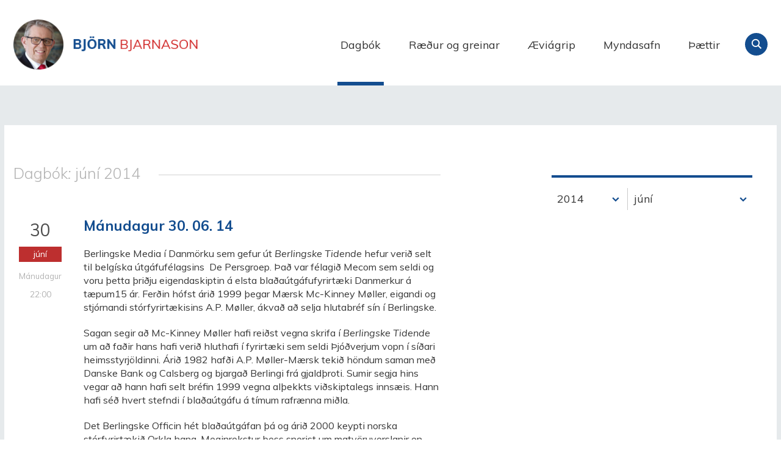

--- FILE ---
content_type: text/html;charset=UTF-8
request_url: https://www.bjorn.is/dagbok/2014/06
body_size: 28849
content:

<!DOCTYPE html>
<!-- eplica-no-index -->
<!--[if lt IE 9]><html class="msie" xmlns="http://www.w3.org/1999/xhtml" lang="is"><![endif]--><!--[if gte IE 9]><!-->
<html xmlns="http://www.w3.org/1999/xhtml" lang="is"><!--<![endif]-->
<head>
  <meta charset="utf-8" />
  <meta name="generator" content="Eplica CMS - www.eplica.is" />
  <meta name="HandheldFriendly" content="true" />
  <meta name="viewport" content="width=device-width, initial-scale=1.0" />
  <meta name="format-detection" content="telephone=no">
  <title>Dagbók: júní 2014 | Dagbók | Björn Bjarnason - bjorn.is</title>

  <meta property="og:site_name" content="Björn Bjarnason - bjorn.is" />
  
  <link rel="shortcut icon" href="/skin/v1/i/fav.png" />
  
  <link rel="canonical" href="https://www.bjorn.is/dagbok/2014/06" />
  <script>if(self!=top){var ö=document.documentElement;ö.style.display='none !important';try{top.location.replace(location)}catch(e){setTimeout(function(){ö.innerHTML=''},500)}}</script>
  
  
  <meta name="X-UserstyleURL" content="https://eplica-cdn.is/userstyles/2/?hlogo=100&amp;siteid=foo.is" />
<!--[if (lt IE 9)&(!IEMobile) ]><link href="/skin/v1/main-oldie.css?v1.1" rel="stylesheet" /><![endif]--><!--[if gte IE 9]><!-->
  <link href="/skin/v1/main.css?v1.1" rel="stylesheet" /><!--<![endif]-->

  

<!--  ~~~~~~~~~~~~~~~~~~~~~~~~~~~~~
      Eplica web management system
      Eplica 3 : (4 @ f2affd8)
      Tags [release/4.8.1]
      Project Version (master@44d46af)
      License Eplica ISP hosted solution
      eplica2.hugsmidjan.is::tomcat-prod4
      ~~~~~~~~~~~~~~~~~~~~~~~~~~~~~
      Hugsmiðjan ehf.
      Tel. +354 550-0900
      info@eplica.is
      www.eplica.is
      ~~~~~~~~~~~~~~~~~~~~~~~~~~~~~  -->

  
  
 
<!-- begin og: tags -->
  <meta property="og:type" content="website" />
  <meta property="og:title" content="Dagb&oacute;k: j&uacute;n&iacute; 2014" />
<meta name="twitter:card" content="summary_large_image" />
  <meta property="og:image" content="http://bjorn.is/media/skjalasafn/myndaalbum/stor/bjornavigrip.jpg" />
  <meta name="twitter:image" content="http://bjorn.is/media/skjalasafn/myndaalbum/stor/bjornavigrip.jpg" />
<!-- end og: tags -->


  <!--[if lt IE 9]><script id="shiv" src="//html5shiv.googlecode.com/svn/trunk/html5.js"></script><![endif]-->  <script>(function(f,u,c,i,t){ u[c]+=' _ '+f;setTimeout(function(r,e,m,v){r=f.split(i);e=0;v=u[c]+i;while(m=r[e++]){v=v.replace(i+m+i,i)}(u[c]+i)!==v&&(u[c]=v)},8000);t=document.createElement('input');if('placeholder' in t){u[c]+=' supports-placeholders';}})('beforejsinit',document.getElementsByTagName('html')[0],'className',' ');</script>
  <script src='https://eplica-cdn.is/req/jqreq.js'></script>
  <script src='/skin/v1/SITE.js'></script>

  
</head>
<!-- /eplica-no-index -->
<body class=" twocol">

<div class="pghead" id="pghead">
<div class="wrap">

  
<!-- eplica-no-index -->
<div class="brand" role="banner"><a href="/" title="Björn Bjarnason - bjorn.is - forsíða"
    >Björn Bjarnason - bjorn.is</a></div>
<div class="skiplink"><p><a href='#pgnav' title='Valmynd'>Valmynd</a></p><hr /></div>
<!-- /eplica-no-index -->



  
</div>
</div>


<div class="pgwrap">
  

  <div class="pginner">
    
<div role="main" class="pgmain">
<div class="wrap">
    
        



<!-- eplica-no-index -->







<div class="articlelist box dagbok list yearfilter-active">

  <h2 class="boxhead">Dagbók<span class="date"><i>:</i> júní 2014</span>
  </h2>

  <div class="boxbody">

    <div class="item itm1 firstitem" data-aid="7149">

      <h3>

          <a class="atitle" href="/dagbok/nr/7149">Mánudagur 30. 06. 14</a>

        <span class="meta">
          <span class="stream">-</span>
          

          <span class='date'>30.6.2014</span>
          <span class='time'>22:00</span>

          
        </span>

      </h3>
      

      <div class="summary">

         
             <p></p>

<p>Berlingske Media í Danmörku sem gefur út <em>Berlingske Tidende</em> hefur verið selt til belgíska útgáfufélagsins<span>&#160;</span> De Persgroep. Það var félagið Mecom sem seldi og voru þetta þriðju eigendaskiptin á elsta blaðaútgáfufyrirtæki Danmerkur á tæpum15 ár. Ferðin hófst árið 1999 þegar <span>Mærsk Mc-Kinney Møller, eigandi og stjórnandi stórfyrirtækisins A.P. Møller, ákvað að selja hlutabréf sín í Berlingske.</span></p>

<p></p>

<p>Sagan segir að Mc-Kinney Møller hafi reiðst vegna skrifa í <em>Berlingske Tidende</em> um að faðir hans hafi verið hluthafi í fyrirtæki sem seldi Þjóðverjum vopn í síðari heimsstyrjöldinni. Árið 1982 hafði A.P. Møller-Mærsk tekið höndum saman með Danske Bank og Calsberg og bjargað Berlingi frá gjaldþroti. Sumir segja hins vegar að hann hafi selt bréfin 1999 vegna alþekkts viðskiptalegs innsæis. Hann hafi séð hvert stefndi í blaðaútgáfu á tímum rafrænna miðla.</p>

<p></p>

<p>Det Berlingske Officin hét blaðaútgáfan þá og árið 2000 keypti norska stórfyrirtækið Orkla hana. Meginrekstur þess snerist um matvöruverslanir en <em>Berlingske</em> og systurblöðin <em>BT</em> og <em>Weekendavisen</em> voru felld undir deildina Orkla Media. Þar voru blöðin í sex ár þar til breska fjárfestingarfyrirtækið Mecom sem átti blöð í Þýskalandi og Hollandi keypti blöðin og breytti nafni félagsins í Berlingske Media.</p>

<p>Nýi eigandinn, De Peersgroup gefur meðal annars úr mest selda dagblað Belgíu <em>Het laatste Nieuws</em> og fjögur hollensk dagblöð og er <em>Algemeen Dagblad (AD)</em> stærst.</p>

<p>Hér er sögð enn ein sagan af uppnáminu sem víða ríkir í blaðaheiminum vegna aðlögunar hans að hinum leiðum til upplýsingamiðlunar.<br />
</p>
         
         
      </div>

      
    </div>

    <div class="item itm2" data-aid="7148">

      <h3>

          <a class="atitle" href="/dagbok/nr/7148">Sunnudagur 29. 06. 14</a>

        <span class="meta">
          <span class="stream">-</span>
          

          <span class='date'>29.6.2014</span>
          <span class='time'>22:30</span>

          
        </span>

      </h3>
      

      <div class="summary">

         
             <p></p>

<p>Leiðtogaráð ESB ákvað að tilnefna Jean-Claude Juncker forseta framkvæmdastjórnar ESB af því að ESB-þingið hefði fellt þann sem ella hefði verið tilnefndur. ESB-þingið á síðasta orðið, þar er kosið um menn í framkvæmdastjórn ESB. Leiðtogaráðið hefur rétt til tilnefningar. ESB-þingmenn héldu því raunar fram að ráðið gæti ekki annað en tilnefnt Juncker, fulltrúa stærsta þinflokksins.</p>

<p></p>

<p>Höfnun leiðtogaráðsins á Juncker hefði bætt stjórnarkreppu við skulda- og efnahagskeppu innan ESB. Samstarfið innan ESB hefði ekki þolað stjórnarkreppu og erfiðleikar leiðtoganna hefðu orðið meiri vegna hennar en óþægindin af því að tilnefna Juncker. Að hann kemur frá Lúxemborg auðveldar Þjóðverjum og Frökkum að hafa hann í vasanum.</p>

<p></p>

<p>Það verður spennandi að sjá hvaða embætti Bretar fá í stjórnkerfi ESB eftir að David Cameron forsætisráðherra tapaði orrustunni um Juncker. Nú er Breti talsmaður ESB í öryggis- og utanríkismálum. Halda þeir því embætti áfram?</p>

<p></p>

<p>Sérkennilegt er að talað sé um afstöðu Camerons eins og hann hafi framið veisluspjöll. Að ekki séu allir sammála um val á manni í toppsæti kemur engum lýðræðissinna á óvart. Innan ESB ríkir hins vegar samtryggingarkerfi sem vegur þyngra en lýðræðisástin þegar á reynir – sparkað er í þá sem hafa sjálfstæða skoðun. Michel Rocard, fyrrv. forsæstisráðherra Frakka, sagði best að Bretar færu úr ESB af því að þeir héldu fram kröfum um sérlausnir.</p>

<p></p>

<p>Íslendingar vildu sérlausn í sjávarútvegsmálum og ESB neitaði að afhenda rýniskýrslu um sjávarútvegsmál. Viðræðunum var hætt – hvaða íslenskur stjórnmálamaður ætlar að blása í þær lífi að nýju?</p>

<p>&#160;</p>
         
         
      </div>

      
    </div>

    <div class="item itm3" data-aid="7147">

      <h3>

          <a class="atitle" href="/dagbok/nr/7147">Laugardagur 28. 06. 14</a>

        <span class="meta">
          <span class="stream">-</span>
          

          <span class='date'>28.6.2014</span>
          <span class='time'>23:30</span>

          
        </span>

      </h3>
      

      <div class="summary">

         
             <p></p>

<p>Innanríkisráðuneytið og Rauði krossinn gerðu nýlega samning um málefni hælisleitenda. Í honum felst meðal annars að Rauði krossinn sér hælisleitendum fyrir lögmönnum. Ragnar Aðalsteinsson hæstaréttarlögmaður hefur í áranna rás látið málefni hælisleitenda sig varða. Í dag lýsir hann í samtali við <em>Reykjavík vikublað</em> ótta um að lögmenn missi spón úr aski sínum vegna hins nýgerða samnings við Rauða krossinn. Hann harmar að samningurinn kunni að leiða til minni ríkisútgjalda og lætur að því liggja að lækkun útgjaldanna sé aðför að mannréttindum hælisleitenda.</p>

<p></p>

<p>„Þessi samningur þýðir auðvitað að lögmenn hætta almennt að fylgjast með því hvernig Útlendingastofnun hagar störfum sínum. Það dregur þá úr möguleikum lögmanna, og kannski áhuga, til að gera grein fyrir störfum stofnunarinnar og gagnrýna þar starfshætti,“ segir Ragnar. Hann hefur oft flutt hvassa gagnrýni á yfirvöld og talið hana í þágu hælisleitenda. Mín reynsla er að Ragnar hikaði ekki við að ganga of langt í yfirlýsingum um örlög einstaklinga sem vísað var úr landi.</p>

<p></p>

<p>Viðtalið við Ragnar sýnir að hann lítur þannig á að íslenska ríkið eigi að standa straum af kostnaði við störf lögmanna sem taka að sér að berjast fyrir málstað hælisleitenda gegn stofnunum ríkisins. Hann óttast að lögfræðingar sem þannig hafa starfað missi spón úr aski sínum, fé til Rauða krossins og lögfræðinga á hans vegum sé illa varið, ekki síst vegna þess að gert sé ráð fyrir að hlutlausri ráðgjöf af hálfu lögfræðinga Rauða krossins.</p>

<p></p>

<p>Þessi afstaða Ragnars Aðalsteinssonar skýrir hvers vegna oft er engu líkara en lögmenn hælisleitenda gangi frekar fram sem almannatenglar en lögmenn í hefðbundnum samskiptum við stofnanir ríkisins í þágu skjólstæðinga sinna. Yfirlýsingar lögmannanna hafa löngum átt greiða leið inn í fréttatíma ríkisútvarpsins og þær hafa verið gefnar til að vekja samúð með skjólstæðingum lögmannanna og ýta undir þá skoðun að yfirvöldin sýni óbilgirni.</p>

<p>&#160;</p>
         
         
      </div>

      
    </div>

    <div class="item itm4" data-aid="7146">

      <h3>

          <a class="atitle" href="/dagbok/nr/7146">Föstudagur 27. 06. 14</a>

        <span class="meta">
          <span class="stream">-</span>
          

          <span class='date'>27.6.2014</span>
          <span class='time'>19:00</span>

          
        </span>

      </h3>
      

      <div class="summary">

         
             <p>Nýjasti þáttur minn á <em>ÍNN</em> frá miðvikudeginum 25. júní þar sem ég ræddi við Börk Gunnarsson, blaðamann á <em>Morgunblaðinu</em>, um ástandið í Írak er kominn inn á netið og <a href="http://www.inntv.is/Horfa_a_thaetti/Bjorn_Bjarna/?play=99235878">má sjá hann hér.</a><br />
</p>

<p>Það var valtað yfir David Cameron, forsætisráðherra Breta, á fundi leiðtogaráðs ESB í dag þegar 26 af 28 leiðtogum ESB-ríkja ákváðu að láta andstöðu hans við tilnefningu Jean-Claudes Junckers í forsæti framkvæmdastjórnar ESB sem vind um eyru þjóta. Viktor Orban frá Ungverjalandi var hinn eini sem var sama sinnis og Cameron. <a href="http://www.evropuvaktin.is/stjornmalavaktin/33621/">Hér má lesa nánar um þessi átök.</a></p>

<p>Niðurlæging Camerons er í hrópandi andstöðu við þá skoðun sem heyrist stundum hér á landi frá þeim sem líta á Evrópusambandið sem eitthvað annað og meira en samskiptavettvang ríkisstjórna. Aðildar- og viðræðusinnar á Íslandi segja, þegar þeir eru komnir út í horn, að innan ESB séu samskiptin á svo siðmenntuðu stigi að þar detti engum í hug að valta yfir þann sem sé á öndverðum meiði, alltaf sé valin leið virðingar og sátta. Þetta er auðvitað bábilja eins og svo margt annað sem þetta fólk segir til að fegra málstað sinn.</p>

<p>Að sjálfsögðu er ekki hikað við að valta yfir Breta séu þeir með sérsjónarmið. Michel Rocard, fyrrverandi forsætisráðherra Frakka, taldi nýlega best fyrir alla að Bretar hyrfu&#160; einfaldlega úr ESB þeir spilltu svo mjög fyrir öllu innan dyra. Mátti skilja hann á þann veg að Bretar hefðu ekki þroska til að taka þátt í samstarfinu innan ESB. Aðfararirnar við að velja forseta framskvæmdastjórnarinnar bera ekki með sér mikinn lýðræðisþroska þegar látið er í veðri vaka að velja verði Jean-Claude Juncker vegna sigurs EPP-flokksins í ESB-þingkosningunum.</p>

<p>Með valinu á Juncker er ýtt undir völd og áhrif ESB-þingsins á kostnað þjóðþinganna 28 og þar með vegið enn einu sinni að þeim aðilum innan ESB sem starfa óskorað í umboði kjósenda í einstökum ríkjum. Þessir kjósendur þekkja þá almennt sem þeir kjósa á þjóðþingin en hafa ekki minnstu hugmynd um hverjir sitja á ESB-þinginu. Lýðræðið innan ESB er skrumskæling af lýðræðinu, hannað hefur verið stjórnkerfi sem ekki yrði liðið í neinu lýðræðisríki.</p>
         
         
      </div>

      
    </div>

    <div class="item itm5" data-aid="7145">

      <h3>

          <a class="atitle" href="/dagbok/nr/7145">Fimmtudagur 26. 06. 14</a>

        <span class="meta">
          <span class="stream">-</span>
          

          <span class='date'>26.6.2014</span>
          <span class='time'>19:50</span>

          
        </span>

      </h3>
      

      <div class="summary">

         
             <p></p>

<p>Hilmar Þorsteinsson kærði í apríl 2014 þá ákvörðun Reykjavíkurborgar að synja honum um aðgang að niðurstöðum PISA-könnunar 2012, sundurliðuðum eftir grunnskólum borgarinnar. Reykjavíkurborg synjaði beiðninni m.a. á þeim forsendum að um vinnugögn væri að ræða. Úrskurðarnefnd um upplýsingamál féllst ekki á það. Þá taldi hún ekki vera í þeim upplýsingar sem féllu undir lög um persónuvernd. Því bæri Reykjavíkurborg að afhenda kæranda afrit af gögnunum. Þetta segir í úrskurði nefndarinnar frá 24. júní 2014.</p>

<p></p>

<p>Fagna ber þessari niðurstöðu um leið og lýst er undrun yfir hve hart embættismenn Reykjavíkurborgar hafa lagt að sér til að komast hjá því að afhenda gögnin sem hér um ræðir. Með vísan til þeirra geta allir áhugamenn um bætt skólastarf, foreldrar og aðrir, fengið aðgang að upplýsingum sem gefa vísbendingar um gæði skólastarfs. Miðlun þessara upplýsinga er forsenda nauðsynlegs aðhalds að skólastarfi.</p>

<p></p>

<p>Þorbjörg Helga Vigfúsdóttir, fyrrverandi borgarfulltrúi Sjálfstæðisflokksins, beitti sér mjörg fyrir að aðgengi almennings að upplýsingum um innra starf skóla yrði aukið. Talaði hún fyrir daufum eyrum á æðstu stöðum í stjórnkerfi borgarinnar. Nú liggur hins vegar ljóst fyrir að það er ekki farið að lögum þegar því er neitað innan borgarkerfisins að miðla upplýsingum af því tagi sem fást á grundvelli PISA-könnunarinnar.</p>

<p>&#160;</p>
         
         
      </div>

      
    </div>

    <div class="item itm6" data-aid="7144">

      <h3>

          <a class="atitle" href="/dagbok/nr/7144">Miðvikudagur 25. 06. 14</a>

        <span class="meta">
          <span class="stream">-</span>
          

          <span class='date'>25.6.2014</span>
          <span class='time'>22:43</span>

          
        </span>

      </h3>
      

      <div class="summary">

         
             <p></p>

<p>Í dag ræddi ég við Börk Gunnarsson, blaðamann á <em>Morgunblaðinu</em>, í þætti mínum á <em>ÍNN</em>. Börkur var upplýsingafulltrúi NATO í Bagdag í Írak 2005 til 2006. Við ræddum um stöðuna í Írak um þessar mundir. Næst má sjá þáttinn á miðnætti og síðan á tveggja tíma fresti til kl. 18.00 á morgun.</p>

<p></p>

<p>Í dag komst Hæstiréttur Bandaríkjanna að þeirri niðurstöðu að lögregla mætti ekki rannsaka farsíma þeirra sem hún handtekur án þess að hafa til þess leitarheimild frá dómara. Þetta er niðurstaða sem markar tímamót og mun áreiðanlega hafa áhrif langt úr fyrir Bandaríkin. <a href="http://vropuvaktin.is/i_pottinum/33612/">Nánar má lesa um þetta á <em>Evrópuvaktinni</em>.</a></p>

<p></p>

<p>Þessi bandaríski dómsúrskurður hlýtur að vekja athygli hér á landi þar sem menn ræða nú af hita um heimildir til saksóknara við rannsóknir mála og hvernig staðið er að úrskurðum um þær af hálfu dómara.</p>

<p></p>

<p>Í sjálfu sér er nýmæli að nú skuli athygli hér beinast að þeirri staðreynd að dómarar úrskurða og heimila hlerun en hvorki saksóknari né lögregla. Í hinum miklu hlerunarumræðum sem urðu hér árið 2006 og á árunum þegar ég var dómsmálaráðherra létu þeir sem hæst höfðu eins og dómsmálaráðherra hefði tekið ákvörðun um hleranir á fimmta, sjötta og sjöunda áratugnum. Allt var þetta þá blásið upp á pólitískum forsendum og þeim til lítils sóma sem að því stóðu.</p>

<p></p>

<p>Gagnrýnin á hleranir nú er á öðrum grunni en á árunum 2003 til 2008. Þegar rætt er um formhlið málsins hljóta menn hins vegar að verða að líta til þeirra venja sem skapast hafa í áranna rás, til dæmis um það hver gengur með beiðni á fund dómara. Venja skiptir máli við framkvæmd stjórnarskrár og laga. Gildi hennar veiktist hins vegar í sakfellingu meirihluta landsdóms í málinu gegn Geir H. Haarde.</p>
         
         
      </div>

      
    </div>

    <div class="item itm7" data-aid="7143">

      <h3>

          <a class="atitle" href="/dagbok/nr/7143">Þriðjudagur 24. 06. 14</a>

        <span class="meta">
          <span class="stream">-</span>
          

          <span class='date'>24.6.2014</span>
          <span class='time'>21:40</span>

          
        </span>

      </h3>
      

      <div class="summary">

         
             <p></p>

<p>Það er til marks um breytingar á andrúmsloftinu í samfélaginu eftir hrun að gagnrýni á sérstakan saksóknara herðist og nú beinast spjótin einnig að dómurum. Þessi þróun er rannsóknarefni og ætti að bera hana saman við það sem gerist í öðrum löndum þegar þeir eru sóttir til saka sem vekja áhuga fjölmiðla eða kjósa að flytja mál sitt í þeim samhliða því sem þau eru reifuð frammi fyrir dómurunum.</p>

<p></p>

<p>Baugsmálið 2002 til 2008 var að verulegu leyti háð í fjölmiðlum. Í bók minni <em>Rosabaugi yfir Íslandi</em> má sjá hve margir tóku til máls á opinberum vettvangi til varnar Jóni Ásgeiri og félögum og hve hart var ráðist að þeim sem Baugsmenn töldu standa að baki málarekstrinum gegn sér. Þar svifust menn ekki neins og leitast var við að breyta málinu í pólitískt átakamál. Umræðurnar nú hafa ekki tekið þá stefnu.</p>

<p></p>

<p>Fyrir nokkrum árum hitti ég ítalskan prófessor í stjórnmálafræði. Við ræddum um stöðu Silvios Berlusconis sem þá var á hátindi valdsins sem forsætisráðherra en sætti rannsókn lögreglu. Prófessorinn var sannfærður um að þetta væru pólitískar ofsóknir og fór mörgum orðum um þær. Nú hefur Berlusconi (77 ára) verið dæmdur út af ítalska þinginu og sinnir samfélagsþjónustu í refsingarskyni. Vafalaust telja ýmsir stuðningsmenn Berlusconis enn að hann sé fórnarlamb pólitískra óvina, lögreglu, saksóknara og dómara.</p>

<p></p>

<p>&#160;</p>

<p></p>

<p>&#160;</p>

<p>&#160;</p>
         
         
      </div>

      
    </div>

    <div class="item itm8" data-aid="7142">

      <h3>

          <a class="atitle" href="/dagbok/nr/7142">Mánudagur 23. 06. 14</a>

        <span class="meta">
          <span class="stream">-</span>
          

          <span class='date'>23.6.2014</span>
          <span class='time'>20:30</span>

          
        </span>

      </h3>
      

      <div class="summary">

         
             <p>Í dag hlýddi ég á doktorsvörn Sumarliða R. Ísleifssonar sagnfræðings í hátíðarsal Háskóla Íslands. Hann varði þar ritgerð sína um ímynd Íslands og Grænlands frá miðöldum til miðrar 19. aldar eins og hún birtist í erlendum ritum, einkum enskum og þýskum. Var fróðlegt að kynnast útlistunum doktorsefnisins á þessu viðfangsefni og viðræðum hans við andmælendur. Í lokin varð hann dr. Sumarliði og fagnaði fjölmennur hópur áheyrenda honum með lófataki.</p>

<p>Ástráður Eysteinsson, forseti hugvísindasviðs háskólans, setti samkomuna og sagði að um 500 manns stunduðu nú doktorsnám í Háskóla Íslands og Sumarliði væri hinn 10. frá 2008 sem verði doktorsritgerð við sagnfræðideild skólans. Þetta er mikil gróska en við brautskráningu úr HÍ laugardaginn 21. júní sagð Kristín Ingólfsdóttir rektor meðal annars:</p>

<blockquote>
<p>„Í þessari viku var birtur nýr listi yfir 3.000 áhrifamestu vísindamenn í heimi. Meðal þeirra er&#160; Þorsteinn Loftsson, prófessor við Lyfjafræðideild, en hann er handhafi tveggja einkaleyfa sem ég nefndi hér að framan.&#160; Á listanum er einnig Kári Stefánsson forstjóri Íslenskrar erfðagreiningar og prófessor við Læknadeild. Þar eru líka níu aðrir vísindamenn Íslenskrar erfðagreiningar.&#160;&#160; Á Íslandi starfa þannig 11 af 3.000 áhrifamestu vísindamönnum í heiminum.&#160; Sú hlutdeild jafnast á við að hér búi 26 milljónir manna en ekki 320 þúsund.“</p>
</blockquote>

<p>&#160;</p>

<p>Í nýjasta hefti hins heimskunna bandaríska tímarits <em>Foreign Affairs</em> er grein sem heitir <em>New World Order - Labor, Capital, and Ideas in the Power Law Economy</em> eftir <span>Erik Brynjolfsson, Andrew McAfee, and</span> <span>Michael Spence. Erik Brynjolfsson</span> <span>&#160;</span>er kynntur á þennan veg: <em>Schussel Family Professor of Management Science at the MIT Sloan School of Management and Co-Founder of MIT's Initiative on the Digital Economy.</em></p>

<p>Sé Google spurður um Erik Brynjolfsson kemur meðal annars upp símasamtal sem Páll Þórhallsson, þá blaðamaður á <em>Morgunblaðinu</em>, nú skrifstofustjóri löggjafarmála í forsætisráðuneytinu, átti við Erik árið 1994. Þar segir í upphafi:</p>

<blockquote>
<p>- Góðan dag, ég heiti Páll Þórhallsson blaðamaður á Morgunblaðinu. Er þetta Erik Brynjólfsson?</p>

<p>Já.</p>

<p>- Ég var að lesa í The Economist um rannsóknir þínar á áhrifum tölvuvæðingar á framleiðni fyrirtækja. Nafnið vakti athygli mína, ertu af íslenskum ættum?</p>

<p>Já, reyndar. Faðir minn, Ari Brynjólfsson, er Akureyringur. Ég fæddist í Danmörku en ólst upp í Bandaríkjunum.</p>

<p>- Hefurðu komið til Íslands?</p>

<p>- Já, nokkrum sinnum. Ég á þar ættingja eins og Áslaugu Brynjólfsdóttur fræðslustjóra.</p>
</blockquote>

<p><em>&#160;</em></p>
         
         
      </div>

      
    </div>

    <div class="item itm9" data-aid="7141">

      <h3>

          <a class="atitle" href="/dagbok/nr/7141">Sunnudagur 22. 06. 14</a>

        <span class="meta">
          <span class="stream">-</span>
          

          <span class='date'>22.6.2014</span>
          <span class='time'>21:50</span>

          
        </span>

      </h3>
      

      <div class="summary">

         
             <p></p>

<p>Í gær var hér minnst á að í fréttum ríkisútvarpsins hefði verið talað um „fjölsóttustu staðina“ á Hornströndum. Í dag flutti ríkisútvarpið upptöku á tónleikum Mahler-kammersveitarinnar í Eldborg, metnaðarfullum og glæsilegum tónleikum, stórtónleikum sagði kynnirinn og talaði einnig um að Mahler-sveitin væri með þeim „þéttbókuðustu“ í heimi. Þetta orðskrípi átti væntanlega að segja hlustendum að mikil spurn væri eftir hljóðfæraleikurunum og dagbækur þeirra væru mjög þéttbókaðar.</p>

<p></p>

<p>Á sunnudagskvöldum er þátturinn <em>Hovedscenen</em> á dagskrá NRK2-sjónvarpsstöðvarinnar. Þar eru sýndir listrænir viðburðir, óperur, ballettar (um síðustu helgi <em>Svanavatnið</em> frá Mariinskji leikhúsinu í St. Pétursborg) og tónleikar. Í kvöld er sýnt frá barokk-hátíð í Champs Elysée leikhúsinu í París. Skemmtilegt sjónvarpsefni og vel gert.</p>
         
         
      </div>

      
    </div>

    <div class="item itm10" data-aid="7140">

      <h3>

          <a class="atitle" href="/dagbok/nr/7140">Laugardagur 21. 06. 14</a>

        <span class="meta">
          <span class="stream">-</span>
          

          <span class='date'>21.6.2014</span>
          <span class='time'>21:25</span>

          
        </span>

      </h3>
      

      <div class="summary">

         
             <p></p>

<p>Í hádegisfréttum ríkisútvarpsins var talað um „fjölsóttustu staði“ á Hornströndum þetta er eins og að lýsa „háttsettustu“ embættismönnum einshvers staðar í stað þess að nefna þá hina „hæst settu“. Áhyggjurnar á Hornströndum snúast um „mest sóttu“ staðina.</p>

<p></p>

<p>Undarlegt er hve þulir ríkisútvarpsins þylja oft dagskrárkynningu sem uppfyllingarefni í stað þess að leika tónlist úr því að dagskrárgerð er hagað þannig að hlé myndast. Stefin sem áður voru flutt til uppfyllingar eru horfin og í stað þeirra eru kynningar að dagskrá endurteknar. Kvað svo rammt að þessu í hádeginu að eini kosturinn var að slökkva á viðtækinu.</p>

<p></p>

<p>Vinstri-grænir (VG) efndu til flokksráðsfundar í dag og setti Björn Valur Gíslason, varaformaður flokksins, fundinn og sagði meðal annars:</p>

<p></p>

<blockquote>
<p><span>„Það virðast vera skamm­tíma­sjón­ar­mið og ein­stök mál um­fram heild­ar­sjón­ar­mið og framtíðar­sýn sem ráða því hvernig kjós­end­ur ráðstafa at­kvæðum sín­um. Niðurstaða [sveitarstjórnar]kosn­ing­anna hlýt­ur að valda ákveðnum áhyggj­um.“</span></p>
</blockquote>

<p></p>

<p>Katrín Jakobsdóttir, formaður VG, sagði í ræðu sinni:</p>

<p></p>

<blockquote>
<p>„Einn vandi íslenskra stjórnmála er að við hugsum í kjörtímabilum. En þegar við erum að ræða stóru málin þá dugir ekki að hugsa til næstu fjögurra ára. Þá þarf að hugsa til næstu 100 ára.“</p>
</blockquote>

<p></p>

<p>Vinstri-grænir fóru illa út úr sveitarstjórnarkosningunum. Forysta flokksins hefur greint vandann: Það á að beina augum kjósenda til næstu 100 ára en fjögurra.</p>
         
         
      </div>

      
    </div>

    <div class="item itm11" data-aid="7139">

      <h3>

          <a class="atitle" href="/dagbok/nr/7139">Föstudagur 20. 06. 14</a>

        <span class="meta">
          <span class="stream">-</span>
          

          <span class='date'>20.6.2014</span>
          <span class='time'>22:10</span>

          
        </span>

      </h3>
      

      <div class="summary">

         
             <p>Viðtal mitt við Rósu Guðbjartsdóttur, formann bæjarráðs Hafnarfjarðar, á <em>ÍNN</em> er komið á netið <a href="http://inntv.is/Horfa_a_thaetti/Bjorn_Bjarna/?play=98657935">og má sjá það hér</a>.<br />
</p>

<p>Í bandarískum fjölmiðlum og víða annars staðar velta menn fyrir sér hvort Hillary Clinton hafi sent frá þriðju bók sína <em>Hard Choices</em> til að skapa sér stöðu og afla sér fylgis fyrir forsetakosningarnar árið 2016. Í nýjasta hefti breska vikuritsins <em>The Spectator</em> birtist ritdómur um bókina eftir Matthew Walther. Af honum má ráða hann mundi ekki kjósa Clinton hefði hann kosningarétt. Hann segir:</p>

<blockquote>
<p>„Draugar Clinton hafa skrifað bók fyrir fólk án mikillar reynslu af bókum. Raunar hafa þeir skrifað bók fyrir fólk án mikillar reynslu af fólki […] Tiltölulega snemma lesum við um rifrildi tveggja starfsmanna utanríkisráðuneytisins sem semja frið og taka til við að hittast um helgar „til að ræða stefnumörkun þegar þeir fá sér egg og heitt súkkulaði“. Eru þeir sérvitringar? Af öðrum hnöttum? Eða hafa höfundar okkar sem fengu í hendurnar leiðinlega frásögn um tilviljanakennd samtöl yfir kaffi án koffíns einfaldlega fært hana í stílinn?</p>

<p>Annars staðar erum við frædd um að „í einkahádegisverði í Yellow Oval Room&#160; á annarri hæð í Hvíta hússins“ hafi Clinton rætt við Michelle Obama „um hvernig forsetafjölskyldan hefði komið sér fyrir og áform hennar um að berjast gegn offitu barna með heilsusamlegra mataræði og hreyfingu“. Ég spyr: Tala einhverjir saman á þennan hátt? „Hæ Michelle.“ „Já, halló Hillary.“ „Jæja, hvernig gengur?“ „Ekki sem verst.“ „Hvað ertu að sýsla?“ „Ekkert sérstakt. Mér datt bara í hug að berjast gegn offitu barna með heilsusamlegra mataræði og hreyfingu.“ Gervi-staðreyndir eins og þessar og hundruð annarra er bornar á borð til að gera Clinton mannlegri en gera hana aðeins undurförlari en hún er líklega í raun.</p>

<p><em>Hard Choices</em> er löng, róleg, leiðinleg bók. Við lesturinn langaði mig til að sýna af mér illsku. Mig langaði til að setja eitthvað ógnandi á spilarann og hækka hljóðið. Mig langaði til að stela ís í brauðformi af barni eða sparka í kettling. Mið langaði til að kveikja í fimm eða sex hægt brennandi sígarettum, kasta þeim í pósthólf nágranna minna og kveikja í póstkortum og gluggaumslögunum þeirra. Bílstuldur, íkveikja, jafnvel morð, allt kom þetta í huga minn.“</p>
</blockquote>

<p>&#160;Ég held að lestur þessarar bókar bíði hjá mér.<br />
</p>
         
         
      </div>

      
    </div>

    <div class="item itm12" data-aid="7138">

      <h3>

          <a class="atitle" href="/dagbok/nr/7138">Fimmtudagur 19. 06. 14</a>

        <span class="meta">
          <span class="stream">-</span>
          

          <span class='date'>19.6.2014</span>
          <span class='time'>22:55</span>

          
        </span>

      </h3>
      

      <div class="summary">

         
             <p></p>

<p>Viðskiptafréttir eru ekki sterkasta hlið fréttastofu ríkisútvarpsins, raunar þekkjast þær ekki sem sérstakur liður í dagskránni eins og almennt er í útvarps- og sjónvarpsstöðvum. Líklega er þetta vegna hefðar sem skapast hefur á fréttastofunni. Hún hefur í áranna rás almennt verið hallari undir ríkisrekstur en einkaframtakið.</p>

<p></p>

<p>Vanmáttur fréttamanna til að fjalla um viðskiptamál birtist greinilega í <em>Spegli</em> fréttastofunnar í dag þegar rætt var um viðskipti orkufyrirtækja með grænar heimildir. Hér verður ekki gerð tilraun til að endursegja það sem flutt var áheyrendum, í mínum eyrum var það einfaldlega óskiljanlegt.</p>

<p>Hafi fréttamaðurinn skilið hvað viðmælandi hans sagði hefði hann átt að setja það fram á þann hátt að skiljanlegt yrði fyrir áheyrendur. Framsetningin var hins of flókin til að vekja trú á að fréttastofan vissi hvernig ætti að setja efnið í aðgengilegan búning fyrir hinn almenna hlustanda.</p>
         
         
      </div>

      
    </div>

    <div class="item itm13" data-aid="7137">

      <h3>

          <a class="atitle" href="/dagbok/nr/7137">Miðvikudagur 18. 06. 14</a>

        <span class="meta">
          <span class="stream">-</span>
          

          <span class='date'>18.6.2014</span>
          <span class='time'>22:50</span>

          
        </span>

      </h3>
      

      <div class="summary">

         
             <p></p>

<p>Í dag ræði ég við Rósu Guðbjartsdóttur, oddvita sjálfstæðismanna og formann bæjarráðs í Hafnarfirði, í þætti mínum <em>ÍNN</em>. Næst má sjá þáttinn á miðnætti og síðan á tveggja tíma fresti til klukkan 18.00 á morgun.</p>

<p></p>

<p>Dick Cheney, fyrrv. varaforseti Bandaríkjanna, skrifar harðorða gagnrýni á Barack Obama Bandaríkjaforseta í <em>The Wall Street Journal</em> í dag og segir hann ráðalausan vegna stöðunnar í Írak annars staðar. Hann segir:</p>

<p></p>

<blockquote>
<p>„Hætta er á Írak falli í hendur róttæks hryðjuverkahóps íslamista og Obama talar um loftslagsbreytingar. Hryðjuverkamenn ná meira landi og auðlindum á sitt vald en nokkru sinni fyrr í sögunni og hann fer í golf. Hann virðist gjörsamlega andvaralaus eða honum virðist standa á sama um þá staðreynd að endurvakið al-Kaída skapar skýra og brýna hættu fyrir Bandaríkin.[…]</p>

<p></p>

<p>Árið 1983 sagði Ronald Reagan forseti: „Megi eitthvað læra af sögunni er það að einfeldningsleg friðþæging og óskhyggja gagnvart andstæðingum okkar er tóm vitleysa. Í því felast svik við fortíð okkar og aðför að frelsi okkar.“ Obama forseti stefnir að því að hans verði minnst sem mannsins sem sveik fortíð okkar og eyddi frelsi okkar.“</p>

<p></p>

<p>&#160;</p>
</blockquote>

<p></p>

<p>&#160;</p>

<p>&#160;</p>
         
         
      </div>

      
    </div>

    <div class="item itm14" data-aid="7136">

      <h3>

          <a class="atitle" href="/dagbok/nr/7136">Þriðjudagur 17. 06. 14</a>

        <span class="meta">
          <span class="stream">-</span>
          

          <span class='date'>17.6.2014</span>
          <span class='time'>22:50</span>

          
        </span>

      </h3>
      

      <div class="summary">

         
             <p>Ókum til Þingvalla í kvöld þar sem Rut lék einleik í Þingvallakirkju í tónleikaröðinni sem Einar Jóhannesson skipuleggur nú áttunda árið í röð. Það rigndi mikið og minnti vafalaust á veðrið 17. júní 1944 eins og því hefur verið lýst, nú síðast í skemmtilegum sjónvarpsþætti þar sem rætt var við lýðveldisbörnin. Tónleikagestir fylltu bekki kirkjunnar og fögnuðu Rut vel í lokin.</p>
         
         
      </div>

      
    </div>

    <div class="item itm15" data-aid="7135">

      <h3>

          <a class="atitle" href="/dagbok/nr/7135">Mánudagur 16. 06. 14</a>

        <span class="meta">
          <span class="stream">-</span>
          

          <span class='date'>16.6.2014</span>
          <span class='time'>22:15</span>

          
        </span>

      </h3>
      

      <div class="summary">

         
             <p></p>

<p>Þess verður minnst á morgun að 70 ár eru liðin frá því að lýðveldið Ísland var stofnað. Á þjóðhátíðardeginum árið 2014 láta sumir enn eins og ESB-aðildarumsóknin leiði að lokum til einhvers sem styrki lýðveldið þótt framkvæmd hennar jafngilti afsali á yfirráðum fiskveiðilögsögunnar og fiskveiðistjórnin flyttist til Brussel. Yrði það mesta aðför að efnahagslegum grundvelli lýðveldisins í sögu þess.</p>

<p></p>

<p>Með þingtæknilegum aðferðum tókst á liðnum vetri að koma í veg fyrir að vilji kjósenda um afturköllun ESB-umsóknarinnar næði fram að ganga. Ríkisstjórninni var ekki nauðsynlegt að leggja tillögu um afturköllun umsóknarinnar fyrir alþingi. Strax eftir myndun sína gat ríkisstjórnin lýst yfir við framkvæmdastjórn ESB að umsóknin væri úr sögunni. Reynsluleysi eða röng ráðgjöf varð til þess að sú leið var ekki farin.</p>

<p></p>

<p>Einhliða tilkynning utanríkisráðherra eða forsætisráðherra sem báðir hafa umboð til að binda þjóðina gagnvart öðrum ríkjum eða alþjóðasamtökum dugar til að afturkalla ESB-umsóknina. Enginn efast um að þingmeirihluti er að baki slíkri ákvörðun. Deilan á þingi snerist um inntak óljósra yfirlýsinga um þjóðaratkvæðagreiðslu í tengslum við framhald viðræðna við ESB.</p>

<p></p>

<p>Engum ætti að vera mikilvægara en forsætisráðherra að óvissu sé eytt gagnvart ESB. Hinn 17. júní 2010 veitti leiðtogaráð ESB framkvæmdastjórn ESB umboð til að hefja aðildarviðræður við ríkisstjórn Íslands. „Með ákvörðun leiðtogaráðsins færðist Ísland úr umsóknarferli yfir í viðræðuferli,“ segir á vefsíðu utanríkisráðuneytisins.</p>

<p></p>

<p>Ríkisstjórnin batt enda á viðræðuferlið fyrir ári. Nú er tímabært að binda enda á umsóknarferlið. Það færi vel á að gera það fjórum árum eftir að viðræðuferlið hófst.</p>
         
         
      </div>

      
    </div>

    <div class="item itm16" data-aid="7134">

      <h3>

          <a class="atitle" href="/dagbok/nr/7134">Sunnudagur 15. 06. 14</a>

        <span class="meta">
          <span class="stream">-</span>
          

          <span class='date'>15.6.2014</span>
          <span class='time'>22:30</span>

          
        </span>

      </h3>
      

      <div class="summary">

         
             <p></p>

<p>Ég spáði því hér í gær að Már Guðmundsson seðlabankastjóri mundi ekki ætla að sækja að nýju um embætti seðlabankastjóra og hann mundi tilkynna ákvörðun sína um það í viðtalsþættinum <em>Eyjunni</em> á Stöð 2 í dag. Mér skjátlaðist. Már ætlar að sækja um, frá því skýrði hann í sjónvarpsþættinum. Þá er bíða eftir að sjá hvaða einkunnir ríkisendurskoðandi og umboðsmaður alþingis gefa honum.</p>

<p></p>

<p>Ástandið versnar í Úkraínu með meira mannfalli en áður vegna hernaðarátaka. Blóðug átök eru í Sýrlandi og Írak, nýtt ríki ofstækismanna kann að koma til sögunnar. Spennan eykst milli Kínverja og Víetnama vegna ágreinings um yfirráð á Suður-Kínahafi. Japanir og Filippseyingar telja Kínverja beita sig órétti. Athygli beinist að herjum landanna. Ríkisstjórn Nígeríu getur ekki tryggt öryggi borgara sinna eða bjargað um á annað hundrað skólastúlkum sem hryðjuverkamenn rændu. Stjórnendur Evrópuríkja vara við hættunni af því að óvinir evrópskra þjóðfélaga, þjálfaðir í stríðinu í Sýrlandi láti að sér kveða með ógnarverkum í evrópskum borgum. Í Bandaríkjunum er stjórnkerfið sífellt í viðbragðsstöðu af ótta við nýja hryðjuverkaárás.</p>

<p></p>

<p>Þetta er dapurleg mynd sem boðar okkur óvissa og jafnvel hættulega framtíð. Hún vekur jafnvel spurningar um hvernig þriðja heimsstyrjöldin verður skilgreind þegar fram líða stundir.</p>
         
         
      </div>

      
    </div>

    <div class="item itm17" data-aid="7133">

      <h3>

          <a class="atitle" href="/dagbok/nr/7133">Laugardagur 14. 06. 14</a>

        <span class="meta">
          <span class="stream">-</span>
          

          <span class='date'>14.6.2014</span>
          <span class='time'>22:16</span>

          
        </span>

      </h3>
      

      <div class="summary">

         
             <p></p>

<p>Hrifning ýmissa fjölmiðlamanna á uppátækjum Jóns Gnarrs hefur haft áhrif á Ólaf Ragnar Grímsson, forseta Íslands, sem velur tímaritið <em>Monocle</em> til að skýra frá því að hann ætli ekki að gefa kost á sér til endurkjörs á Bessastaði árið 2016 með orðunum: „En tuttugu ár í þessum bransa er langur tími.“</p>

<p></p>

<p><em>Monocle</em> er lýst sem blöndu af tímaritunum <em>Foreign Policy</em> og <em>Vanity Fair</em>, það er af tímariti um alþjóðamál og lífsstíl. Tímaritið kom fyrst út árið 2007 og birtast 10 hefti á ári.</p>

<p></p>

<p>Fréttir um framtíðaráform Ólafs Ragnars höfðu ekki fyrr borist til landsins eftir þessari einkennilegu leið en gamall samstarfsmaður hans, Már Guðmundsson seðlabankastjóri, sagði við fjölmiðlamenn að hann mundi greina frá því í sjónvarpsþættinum <em>Eyjunni</em> á Stöð 2 sunnudaginn 15. júní hvort hann ætlaði að sækja um embætti seðlabankastjóra að nýju. Aðferðin sem Már velur bendir til þess að hann ætli ekki að sækja um embættið að nýju.</p>

<p></p>

<p>Ríkisendurskoðun hefur ekki enn kynnt niðurstöðu rannsóknar sinnar á launamálum Más. Hann fór illa af stað sem seðlabankastjóri fyrir fimm árum þegar hann lenti í launadeilu þar sem hann taldi ekki staðið við það sem hann vænti þegar hann ákvað að taka skipun í embættið. Þá hefur umboðsmaður alþingis til skoðunar kvörtun vegna embættisfærslu Más. Vekur undrun þeirra sem til þekkja hve langan tíma það hefur tekið umboðsmann að komast að niðurstöðu í málinu.</p>

<p></p>

<p>Að forseti Íslands og seðlabankastjóra skuli kjósa þessar leiðir til að koma mikilvægum upplýsingum til þjóðarinnar er ekki í ætt við neitt annað en furðulegheit Jóns Gnarrs þótt hvorugur þeirra hafi ákveðið að fara í furðufatnað til að vekja athygli á sér.</p>

<p></p>

<p>&#160;</p>

<p>&#160;</p>
         
         
      </div>

      
    </div>

    <div class="item itm18" data-aid="7132">

      <h3>

          <a class="atitle" href="/dagbok/nr/7132">Föstudagur 13. 06. 14</a>

        <span class="meta">
          <span class="stream">-</span>
          

          <span class='date'>13.6.2014</span>
          <span class='time'>22:15</span>

          
        </span>

      </h3>
      

      <div class="summary">

         
             <p>Furðuleg grein eftir Jón Ásgeir Jóhannesson birtist í blaði hans, <em>Fréttablaðinu</em>, í dag. Hann segist hafa verið hundeltur að ástæðulausu af íslenska réttarkerfinu í 12 ár. Greinin er skrifuð í tilefni af því að Jón Ásgeir var sýknaður í héraðsdómi Reykjavíkur í svonefndu Aurum-máli. Eftir að dómurinn var felldur hljóp ólöglærður meðdómari á sig og veittist að embætti sérstaks saksóknara. Jón Ásgeir gerir hið sama og gagnrýnir sérstaklega tvo nafngreinda lögreglumenn.<span>&#160;</span> Þessi samhljómur í málflutningi meðdómarans og hins sýknaða er óvenjulegur.</p>

<p>Á <em>Evrópuvaktinni</em> vek ég athygli á þeirri þverstæðu að Jón Ásgeir vitnar í tölvubréf til að sanna þá fráleitu kenningu sína að pólitískar ofsóknir gegn sér hafi breyst í lögreglumál þótt í Aurum-málinu hafi það átt þátt í sýknu Jóns Ásgeirs að dómararnir töldu tölvubréf haldlaus sönnunargögn. <a href="http://evropuvaktin.is/i_pottinum/33548/">Um þetta má lesa hér.</a></p>

<p>Framsóknarflokkurinn jók fylgi sitt snarlega á síðustu dögum kosningabaráttunnar vegna athyglinnar sem Sveinbjörg Birna Sveinbjörnsdóttir, oddvitinn á lista þeirra, vakti með ummælum sínum um moskulóðina í Reykjavík. Árásirnar á Sveinbjörgu Birnu stuðluðu að fylgisaukningunni.</p>

<p>Hinar hörkulegu umræður vegna þessa máls valda titringi í innviðum Framsóknarflokksins að kosningum loknum. Gamlir forystumenn og ráðherrar flokksins, Ingvar Gíslason og Guðni Ágústsson, leitast við að skrifa flokkinn frá þeirri mynd sem upp hefur verið dreginn af honum. Ingvar gekk svo langt í grein í <em>Fréttablaðinu</em> að leggja til að Sveinbjörg Birna segði af sér.</p>

<p>Í raun þarf engan að undra að hrikti í flokki sem hefur skilgreint sig sem miðjuflokk þegar hann er settur á bás með flokkum á borð við Þjóðfylkinguna í Frakklandi. Það er hins vegar öfgafullt að bregðast þannig við vegna orða Sveinbjargar Birnu og ber aðeins vott um að menn vita ekki hver er boðskapur Þjóðfylkingarinnar eða annarra flokka innan ESB með svipuð sjónarmið.</p>
         
         
      </div>

      
    </div>

    <div class="item itm19" data-aid="7131">

      <h3>

          <a class="atitle" href="/dagbok/nr/7131">Fimmtudagur 12. 06. 14</a>

        <span class="meta">
          <span class="stream">-</span>
          

          <span class='date'>12.6.2014</span>
          <span class='time'>19:15</span>

          
        </span>

      </h3>
      

      <div class="summary">

         
             <p>Móðir Dags B. Eggertssonar<span>&#160;</span> borgarstjóra segir í netsamtali við Ernu Indriðadóttur að hún hafi sagt upp <em>Morgunblaðinu</em> vegna þess hvernig þar var skrifað um Gauta, son hennar, hagfræðing í Bandaríkjunum.</p>

<p>Þessi ummæli minna á hve mikilvægt er að geta valið og hafnað þegar um fjölmiðla er að ræða. Þetta getum við ekki þegar ríkisútvarpið er annars vegar og á höfuborgarsvæðinu verða menn að setja sérstakan límmiða á póstkassann vilji þeir ekki fá <em>Fréttblað</em> Jóns Ásgeirs í hann.<span>&#160;</span> <span>&#160;</span>Úti á landi er mönnum í sjálfsvald sett hvort þeir ná í <em>Fréttablaðið</em> á sölustað.</p>

<p>Frá blautu barnsbeini hafa öll dagblöðin komið á heimili mitt þar til ég hætti að hafa áhuga á <em>DV</em>. Ég minnist þess ekki að foreldrar mínir hafi haldið blaði frá heimilinu þótt illa væri skrifað um föður minn. Eftir að ég tók til við að skrifa í blöð og lenda í deilum eða sæta gagnrýni man ég ekki eftir að nokkru sinni hafi verið rætt um að útiloka blað frá heimilinu.</p>

<p>Eitt er að kæra sig ekki um að vera áskrifandi að blaði annað að lýsa opinberlega yfir að maður vilji ekki lesa blaðið vegna skoðana sem það birtir.</p>

<p>Með rafrænum aðferðum ætti að mega innheimta gjöld af notendum ríkisútvarpsins eftir því hvenær þeir kveikja á stöðinni, að minnsta kosti virðist unnt að meta áhorf á sjónvarp á þann hátt. Hvers vegna ætli enginn vinni að framgangi slíks frelsis notenda á sviði fjölmiðlunar?</p>
<span>Byltingin við miðlun og öflun frétta og upplýsinga skapar okkur meira frelsi en okkur er tamt að viðurkenna af því að við lítum á allar breytingar til góðs sem sjálfsagðan hlut. Misnotkun á internetinu er svo mikil að sérfróðir menn spá takmörkunum á frelsinu sem þar ríkir og segja að við sem höfum nýtt okkur það í um aldarfjórðung séum hinir einu í sögunni sem kynnumst slíku frelsi.</span>
         
         
      </div>

      
    </div>

    <div class="item itm20" data-aid="7130">

      <h3>

          <a class="atitle" href="/dagbok/nr/7130">Miðvikudagur 11. 06. 14</a>

        <span class="meta">
          <span class="stream">-</span>
          

          <span class='date'>11.6.2014</span>
          <span class='time'>18:40</span>

          
        </span>

      </h3>
      

      <div class="summary">

         
             <p>Í dag var skýrt frá því að Tómas H. Heiðar hefði verið kjörinn dómari við Alþjóðlega hafréttardóminn á fundi aðildarríkja hafréttarsamnings Sameinuðu þjóðanna í New York. Hann hlaut 124 atkvæði en mótframbjóðandi hans frá Austurríki hlaut 30.</p>

<p>Hafréttardómurinn hefur aðsetur í Hamborg og er skipaður 21 dómara, þar af þremur frá Vesturlöndum.&#160;Tómas tekur við dómaraembættinu 1. október en hann var kjörinn til níu ára. Tómas H. Heiðar hefur gegnt starfi þjóðréttarfræðings í utanríkisráðuneytinu frá árinu 1996. Hann er jafnframt forstöðumaður Hafréttarstofnunar Íslands.</p>

<p>Þetta er glæsilegur árangur í kosningabaráttu sem vafalaust hefur verið hörð.&#160; Það spillti greinilega ekki fyrir frambjóðanda Íslands að landið stæði utan við Evrópusambandið. Kannski hefur það styrkt stöðuna á þessum vettvangi að vera ekki innan sambandsins og geta talað sjálfstæðri röddu. Raunar vekur nokkra undrun að landlukt ríki á borð við Austurríki sækist eftir að eignast fulltrúa í hafréttardómi.</p>

<p>Nýtt ríki er að verða til í norðurhluta Íraks og hluta af Sýrlandi. Þar eru súnnítar á ferð og bera öll merki þess að heyja stríðið af islömskum trúarhita. Í liði þeirra hafa verið menn frá Vesturlöndum sem margir óttast að snúi til heimalanda sinna og beiti þar ofbeldi í trúarofsa sínum. Árás á óbreytta borgara skammt frá bænahúsi gyðinga í Brussel er rakin til slíks vígamanns.<br />
</p>

<p>&#160;</p>
         
         
      </div>

      
    </div>

    <div class="item itm21" data-aid="7129">

      <h3>

          <a class="atitle" href="/dagbok/nr/7129">Þriðjudagur 10. 06. 14</a>

        <span class="meta">
          <span class="stream">-</span>
          

          <span class='date'>10.6.2014</span>
          <span class='time'>20:30</span>

          
        </span>

      </h3>
      

      <div class="summary">

         
             <p><br />
</p>

<p>Viðtal mitt&#160;á <em>ÍNN</em> við Kjartan Gunnarsson, fyrrverandi framkvæmdastjóra Sjálfstæðisflokksins, um sveitarstjórnarkosningarnar er komið á netið og má <a href="http://inntv.is/Horfa_a_thaetti/Bjorn_Bjarna/?play=97809219">sjá það hér.</a><br />
</p>

<p>Ummæli Sverris Ólafssonar, fjármálaverkfræðings og meðdómara í Aurum-málinu í héraðsdómi Reykjavíkur, um sérstakan saksóknara eru Sverri til skammar og veikja traust á dómstólnum reyni hann ekki að rétta hlut sinn á einhvern hátt hvað sem líður áfrýjun málsins.</p>

<p>Einn hinn sýknuðu er Jón Ásgeir Jóhannesson. Málaferli vegna hans virðast endalaus enda af nógu að taka eins og dæmin sýna. Jón Ásgeir notar sýknuna í Aurum-málinu til að slá um sig í Bretlandi og boða endurkomu sína þangað. Fréttirnar í Bretlandi bera með sér að enn starfi einhverjir almannatenglar fyrir Jón Ásgeir í Bretlandi.</p>

<p>Fréttastofa ríkisútvarpsins beitir þeirri aðferð við fréttir af þessu máli að leiða fram menn til skiptis. Í hljóðvarpinu klukkan 18.00 í dag var rætt við Gest Jónsson hrl., lögmann Jóns Ásgeirs. Hann talaði eins og sá sem getur sagt dómstólum fyrir verkum og minnti framkoman á yfirlætið sem hann sýndi oft þegar hann ræddi við fjölmiðla í Baugsmálinu.</p>

<p>Gestur tekur undir orð Sverris um að Ólafur Þór hafi af ásetningi sagt ósatt. Þá segir á <em>ruv.is</em>:</p>

<blockquote>
<p>„Gestur Jónsson segir alveg ljóst að Sverrir hafi ekki verið vanhæfur í málinu. Hann telur einnig að ummæli Sverris í viðtalinu í gær hafi engin áhrif á gang málsins komi það til kasta Hæstaréttar. „Ég átta mig ekki á því hvernig ummæli sem hann lætur falla, sem augljóslega eru sögð þar sem manninum er ekki skemmt yfir ásökunum sem á hann eru bornar af sérstökum saksóknara, ég get ekki ímyndað mér hvernig það ætti að hafa þýðingu varðandi úrslit málsins.““</p>
</blockquote>

<p>Fréttamaðurinn spurði að sjálfsögðu ekki hverjar hefðu verið „ásakanir“ sérstaks saksóknara. Hvað sagði Ólafur Þór sem kallar á slíkt orðalag af hálfu lögmannsins? Til að varpa ljósi á framgöngu Gests fyrir skjólstæðinga sína hefði átt að geta þess í fréttinni að hann hefði nýlega verið dæmdur í hæstarétti til að greiða réttarfarssekt vegna framgöngu sinnar í héraðsdómi Reykjavíkur.</p>

<p><a href="http://evropuvaktin.is/i_pottinum/33535/">&#160;Sjá nánar um málið á <em>Evrópuvaktinni</em>.</a></p>
         
         
      </div>

      
    </div>

    <div class="item itm22" data-aid="7128">

      <h3>

          <a class="atitle" href="/dagbok/nr/7128">Mánudagur 09. 06. 14</a>

        <span class="meta">
          <span class="stream">-</span>
          

          <span class='date'>9.6.2014</span>
          <span class='time'>22:24</span>

          
        </span>

      </h3>
      

      <div class="summary">

         
             <p></p>

<p>Ótti við nýja tækni og miðlun upplýsinga með henni er landlægur meðal íhaldssamra stétta. Nú hafa dómarar í Aurum-málinu yfir Jóni Ásgeiri Jóhannessyni og fleirum við héraðsdóm Reykjavíkur komist að þessari niðurstöðu:</p>

<p></p>

<blockquote>
<p>„Þótt sönnunarmatið sé frjálst er sú leið ótæk að mati dómsins að byggja sönnun í málinu á túlkun á tölvupóstunum sem eru, a.m.k. að hluta, andstæðir framburði ákærðu og/eða vitna fyrir dómi.“</p>
</blockquote>

<p></p>

<p>Hvernig rímar þetta við önnur dómsmál þar sem tölvubréf koma við sögu? Eru þau almennt talin hafa minna sönnunargildi en það sem menn segja fyrir dómi? Hvernig var þessu háttað þegar fjallað var um verðsamráð olíufélaganna á sínum tíma? Dugar að segja annað fyrir rétti en stendur í tölvubréfum til að ómerkja efni þeirra?</p>

<p></p>

<p>Á sínum tíma reisti Jón Ásgeir kenninguna um pólitískt samsæri gegn sér með aðstoð lögreglu á stolnum tölvubréfum.</p>

<p>Aldrei hefur verið upplýst hver stal tölvubréfunum sem Jón Ásgeir gjörnýtti í eigin þágu eftir að þau birtust í blaði hans en hæstiréttur taldi almannahagsmuni réttlæta birtingu þeirra bréfa. Nú þegar tölvubréf geyma fyrirmæli frá Jóni Ásgeiri til bankastarfsmanna er talið ótækt að taka mark á tölvubréfum í dómsmáli.&#160;</p>

<p>Leiðir þetta til þess að hætt verði að gera upptæk tölvugögn við húsleit á vegum lögreglu að kröfu ákæruvaldsins?</p>

<p>Það er ekki ein báran stök,<br />
</p>
         
         
      </div>

      
    </div>

    <div class="item itm23" data-aid="7127">

      <h3>

          <a class="atitle" href="/dagbok/nr/7127">Sunnudagur 08. 06. 14</a>

        <span class="meta">
          <span class="stream">-</span>
          

          <span class='date'>8.6.2014</span>
          <span class='time'>22:50</span>

          
        </span>

      </h3>
      

      <div class="summary">

         
             <p></p>

<p>Á <em>ruv.is</em> má lesa í dag:</p>

<p></p>

<blockquote>
<p>„Með því að mynda meirihluta til hægri og vinstri sýnir Björt framtíð að flokkurinn er ekki afleggjari frá Samfylkingunni. Þetta segir Ólafur Þ. Harðarson, prófessor í stjórnmálafræði. Nýr meirihluti í Hafnarfirði kynnir málefnasamning á næstu dögum. […]</p>

<p></p>

<p>Björt Framtíð hefur myndað meirihluta með Sjálfstæðisflokknum í Kópavogi og í Hafnarfirði og sömu flokkar ræða saman á Akranesi. Í Reykjavík hallar flokkurinn sér hins vegar til vinstri, með Samfylkingu, Vinstri grænum og Pírötum.</p>

<p></p>

<p>Ólafur Þ. Harðarson segir það ekkert nýtt að allir flokkar geti unnið saman. „En það er enn auðveldara í sveitastjórnum þar sem er ekki mikill málefnalegur ágreiningur. Björt Framtíð sýnir með þessu að hún getur myndað meirihluta bæði með Sjálfstæðisflokknum og líka til vinstri og með því er hún kannski að sýna fram á að það sé ekki rétt sem sumir hafa haldið fram hún sé bara svona afleggjari frá Samfylkingunni.“</p>

<p></p>

<p>Ólafur segir hugsanlegt að flokkurinn sé að taka við hlutverki Framsóknarflokksins á miðju stjórnmálanna. Þó sé erfitt að álykta um landstjórnarmál út frá sveitastjórnarkosningum.“</p>
</blockquote>

<p></p>

<p>Lokaniðurstaða Ólafs Þ. er kaldhæðnisleg í ljósi umræðna um Framsóknarflokkinn um þessar mundir þegar ýmsir álitsgjafar útmála hann sem systurflokk þeirra sem berjast gegn innflytjendum innan ESB. Prófessorinn gefur til kynna að það sé laust rými í miðju stjórnmálanna og Björt framtíð ætli að fylla það og geri með samstarfi við Sjálfstæðisflokkinn í sveitarstjórnum.</p>

<p></p>

<p>Ég túlkaði afstöðu Bjartrar framtíðar á annan veg á <em>Evrópuvaktinni</em> í dag <a href="http://evropuvaktin.is/stjornmalavaktin/33525/">eins og lesa má hér.</a></p>

<p>&#160;</p>
         
         
      </div>

      
    </div>

    <div class="item itm24" data-aid="7126">

      <h3>

          <a class="atitle" href="/dagbok/nr/7126">Laugardagur 07. 06. 14</a>

        <span class="meta">
          <span class="stream">-</span>
          

          <span class='date'>7.6.2014</span>
          <span class='time'>23:30</span>

          
        </span>

      </h3>
      

      <div class="summary">

         
             <p></p>

<p>Í dag ók ég fram og til baka úr Fljótshlíðinni. Mikil umferð var á móti þegar ég ók til höfuðborgarinnar og nokkur að austan þegar ég hélt aftur í Fljótshlíðina. Hér í Hlíðinni er mikill fjöldi húsbíla, greinilega félagsmót. Auk þess eru hundruð annarra gesta.</p>

<p></p>

<p>Um þessa helgi eins og flestar sumarhelgar eru hér um slóðir jafnmargir einstaklingar og á fjölmennri útihátíð. Sá er munurinn að nú þegja fjölmiðlar um þessa mannfagnaði öfugt við það sem gerist um verslunarmannahelgina. Þá er ekki eins mikið talað um löggæslu núna eins og fyrstu helgina í ágúst.</p>

<p></p>

<p>Bílaumferðin var róleg og skipuleg. Ég sá tvo lögreglubíla á leiðinni austur. Hinn síðari ók á bakvið rútu og sást því ekki fyrr en ekið var fram hjá rútunni sem kom á móti mér. Skömmu áður en ég mætti þessum lögreglubíl þaut maður á mótorhjóli fram hjá mér, örugglega á um 150 km hraða. Hann tók eftir lögreglubílnum um leið og hann skaust fram hjá honum, hægði á sér, leit til baka eins og hann ætti von á að verða eltur. Þegar það gerðist ekki, gaf hann í að nýju og hvarf á örskots stundu.</p>

<p>Á árum áður höfðu yfirvöld einkum áhyggjur af hópi fólks sem kom saman á Þingvöllum um hvítasunnu og skemmti sér í tjöldum.<br />
</p>

<p></p>

<p>&#160;</p>

<p>&#160;</p>
         
         
      </div>

      
    </div>

    <div class="item itm25" data-aid="7125">

      <h3>

          <a class="atitle" href="/dagbok/nr/7125">Föstudagur 06. 06. 14</a>

        <span class="meta">
          <span class="stream">-</span>
          

          <span class='date'>6.6.2014</span>
          <span class='time'>22:50</span>

          
        </span>

      </h3>
      

      <div class="summary">

         
             <p></p>

<p>Fréttir berast um að framsóknarmenn hafi stofnað til samstarfs við sjálfstæðismenn í Skagafirði þótt B-listi Framsóknarflokboðioksins hafi fengið meirihluta fulltrúa í sveitarstjórninni. Ein ástæðan fyrir þessu er líklega að Framsóknaflokkurinn hlaut ekki stuðning meirihluta kjósenda.</p>

<p></p>

<p>Sambærilegar fréttir berast frá Akranesi um að sjálfsæðismenn sem fengu meirihluta sveitarstjórnarmanna þar eigi í viðræðum við fulltrúa Bjartrar framtíðar um samstarf í sveitarstjórninni en með því yrði henni tryggður stuðningur meirihluta kjósenda.</p>

<p></p>

<p>Fréttirnar bera með sér virðingu fyrir lýðræðinu og nauðsyn þess að sveitarstjórn starfi í umboði meirihluta íbúanna.</p>

<p></p>

<p>Ekki berast neinar fréttir um að framsóknarmenn hér í Rangárþingi eystra, þar sem þeir fengu meirihluta sveitarstjórnarmanna án stuðnings meirihluta kjósenda, ætli að leita samstarfs við minnihlutann til að meirihluti íbúanna telji meirihluta sveitarstjórnar starfa í umboði sínu. Hér skilja þó aðeins fimm til átta atkvæði á milli meirihluta og minnihluta.</p>
         
         
      </div>

      
    </div>

    <div class="item itm26" data-aid="7124">

      <h3>

          <a class="atitle" href="/dagbok/nr/7124">Fimmtudagur 05. 06. 14</a>

        <span class="meta">
          <span class="stream">-</span>
          

          <span class='date'>5.6.2014</span>
          <span class='time'>22:15</span>

          
        </span>

      </h3>
      

      <div class="summary">

         
             <p></p>

<p>Skömmu fyrir kosningar til borgarstjórnar hinn 31. maí birtist frétt um fyrirhugaða nýbyggingu við Borgartún. Málið var borið undir Hjálmar Sveinsson úr Samfylkingunni, varaformann skipulagsnefndar, og svaraði hann út í hött auk þess fólk hefði ekki gert athugasemd á réttum tíma.</p>

<p></p>

<p>Eftir kosningar bárust fréttir um rúmlega aldargamlan silfurreyni við Grettisgötu í Reykjavík. Hann ætti að fella til að rýma fyrir byggingum. Mikil óánægja ríkti meðal íbúa. Þeir hefðu efnt til undirskriftasöfnunar í mótmælaskyni og ætluðu að leggja fram kæru fengjust engin svör.</p>

<p></p>

<p>Í frétt ríkisútvarpsins um málið sagði mánudaginn 2. júní:</p>

<p></p>

<blockquote>
<p>„Hjálmar Sveinsson, varaformaður skipulagsráðs í Reykjavík, sat í borgarráði þegar ákvörðunin var tekin. Hann segir að skipulagsbreytingar hafi verið samþykktar í febrúar þar sem horfið hafi verið frá stærri framkvæmdum við reitinn, þar sem meðal annars var gert ráð fyrir bílastæði og niðurrifi. Með breytingunni er gert ráð fyrir að húsin verði friðuð og flutt til, byggingamagnið minnkað.</p>

<p></p>

<p>Ákvörðun um framkvæmdirnar, sem og flestar aðrar, gætu í einhverjum skilningi verið afturkræfar.</p>

<p></p>

<p>„En ég tel ekki að þessi ákvörðun, það er að segja deiliskipulagið í heild sinni verði afturkallað. Kannski yfirsást mönnum þessi fallegi reynir hérna. Nú sitjum við uppi með það hvað getum við gert við hann. Getum við bjargað honum? Og nú er garðyrkjustjóri að skoða möguleikann á því að hreinlega ná honum upp og færa hann," segir Hjálmar Sveinsson.“</p>
</blockquote>

<p></p>

<p>Á <em>mbl.is</em> þriðjudaginn 3. júní sagði:</p>

<p></p>

<blockquote>
<p>„Ylfa Dögg Árna­dótt­ir, íbúi á Grett­is­götu 13, seg­ir í um­fjöll­un um mál þetta í Morg­un­blaðinu í dag,&#160; að úr­sk­urður Minja­stofn­un­ar verði kærður til úr­sk­urðar­nefnd­ar. Hjálm­ar Sveins­son, vara­formaður skipu­lags­nefnd­ar Reykja­vík­ur, seg­ir að nýtt deili­skipu­lag hafi verið aug­lýst 23. des­em­ber síðastliðinn og að frest­ur til at­huga­semda hafi runnið út sex vik­um síðar án þess að nokk­ur slík hefði borist.“</p>
</blockquote>

<p></p>

<p>Eftir fjögurra ára setu Jóns Gnarrs sem borgarstjóra var kjörsókn lítil í Reykjavík og flokkur hans sem bauð fram undir nýju nafni galt afhroð, tapaði fjórum borgarfulltrúum, fékk tvo í stað sex. Þá hefur verið haldið á kynningu mála gagnvart almenningi á þann hátt sem fram kemur í fréttunum þar sem Hjálmar Sveinsson kemur á vettvang til að svara fyrir hönd yfirvalda. Borgararnir eru ávallt of seinir á sér og verða beygja sig undir vilja yfirvaldanna.</p>

<p>Lýðræði hefur ekki eflst í Reykjavík á árunum 2010 til 2014 og yfirvöldin gera ekkert með andmæli almennings. Þau eru alltaf of seint á ferðinni eða höfð að engu eins og í flugvallarmálnu.<br />
</p>

<p>&#160;</p>
         
         
      </div>

      
    </div>

    <div class="item itm27" data-aid="7123">

      <h3>

          <a class="atitle" href="/dagbok/nr/7123">Miðvikudagur 04. 06. 14</a>

        <span class="meta">
          <span class="stream">-</span>
          

          <span class='date'>4.6.2014</span>
          <span class='time'>22:15</span>

          
        </span>

      </h3>
      

      <div class="summary">

         
             <p></p>

<p>Á <em>ÍNN</em> í kvöld á miðnætti og á tveggja tíma fresti til klukkan 18.00 á morgun má sjá viðtal mitt við Kjartan Gunnarsson, fyrrv. framkvæmdastjóra Sjálfstæðisflokksins, um sveitarstjórnarkosningarnar.</p>

<p></p>

<p>Á <em>eyjan.is</em> segir í dag frá fundi Samstöðu um þjóðarhagsmuni, þverpólitísks hóps í Hörpunni. Þar hafi Jón Sigurðsson, fv. ráðherra, seðlabankastjóri og formaður Framsóknarflokksins, talað. Þá segir:</p>

<p></p>

<blockquote>
<p>„Margir úr þeim hópi [samstöðu] koma að myndun nýs evrópusinnaðs stjórnmálaflokks, Viðreisnar, sem á að vera staðsettur hægra megin við miðju stjórnmálanna, til dæmis Benedikt Jóhannesson stærðfræðingur og framkvæmdastjóri Talnakönnunar. Jón segir í samtali við Eyjuna að Viðreisn hafi ekki staðið ein að fundinum í dag, stofnfundur hennar verði í næstu viku.</p>

<p></p>

<p>En ætlar Jón að ganga til liðs við hina nýju Viðreisn og er hann á leið úr Framsóknarflokknum?</p>

<p></p>

<p>„Ég er ekki á neinni leið – en hef reyndar ekki getað kosið minn gamla flokk um skeið,“ segir Jón.</p>

<p></p>

<p>Hann ræddi svonefnd moskumál Framsóknarflokksins í Reykjavík í kvöldfréttum beggja sjónvarpsstöðva og sagðist þar telja að atburðarrásin í svokölluðu moskumáli hafi verið úthugsuð, bæði hjá oddvita flokksins í Reykjavík, sem og hjá núverandi formanni. Skortur á viðbrögðum megi túlka sem mikla stefnubreytingu hjá flokknum.“</p>
</blockquote>

<p></p>

<p>Lokayfirlýsing Jóns varpar öðru ljósi á aðdraganda sveitarstjórnarkosninganna af hálfu framsóknarmanna en áður hefur verið gert. Sveinbjörg Birna Sveinbjörnsdóttir hefur látið eins og um hugdettu sína væri að ræða en ekki þaulskipulagða kosningabaráttu.</p>

<p></p>

<p>Eygló Harðardóttir félagsmálaráðherra sagði í 10-fréttum sjónvarps í kvöld að menn segðu ýmislegt í hita kosningabaráttunnar og gaf þar með til kynna að um óskipulagða uppákomu hafi verið að ræða.</p>

<p></p>

<p>Hvort hefur Jón Sigurðsson eða Eygló rétt fyrir sér? Sveinbjörg Birna veit svarið.</p>

<p></p>

<p>&#160;</p>

<p></p>

<p>&#160;</p>

<p></p>

<p>&#160;</p>

<p></p>

<p>&#160;</p>

<p></p>

<p>&#160;</p>

<p>&#160;</p>
         
         
      </div>

      
    </div>

    <div class="item itm28" data-aid="7122">

      <h3>

          <a class="atitle" href="/dagbok/nr/7122">Þriðjudagur 03. 06. 14</a>

        <span class="meta">
          <span class="stream">-</span>
          

          <span class='date'>3.6.2014</span>
          <span class='time'>22:00</span>

          
        </span>

      </h3>
      

      <div class="summary">

         
             <p></p>

<p>Í kvöld er danska sjónvarpið (DR2) helgað Lars Løkke Rasmussen, formanni Venstre-flokksins. Aðalstjórn flokksins situr á fundi í Odense og er búist við að flokksformaðurinn verði neyddur til að segja af sér. Flokkurinn er í frjálsu falli eftir að upplýst hefur verið um fjárstuðning flokksins til formannsins til fatakaupa, ferðalags til Mallorka fyrir konu hans og son auk þess sem reiddar hafa verið aukagreiðslur fyrir hans svo að hann megi reykja á hótelherbergjum þar sem hann býr.</p>

<p></p>

<p><span>Það er sýnd löng heimildarmynd um feril</span> Lars L<span>økkes Rasmussens og rætt við fjölda fólks. Til dæmis er farið með blaðamanninum á Ekstra Bladet sem skrifaði fréttina um fatastyrkin (152.000 d. kr.) og farið með honum að herrafataversluninni þar sem</span> Lars L<span>økke Rasmussen keypti föt og skó.</span></p>

<p></p>

<p>Vandi Venstre-flokksins er ekki þessi einstöku mál heldur hitt að hvað eftir annað beinist athygli að formanninum vegna atvika sem hneyksla fólk og þykja bera vott um brenglaða dómgreind.</p>

<p></p>

<p><span>Þá tapaði Venstre-flokkurinn fylgi í ESB-þingkosningunum hinn 25. maí. Eftir þær brotnuðu varnarveggir flokksformannsins og er augljóst að DR telur víst að dagar</span> Lars L<span>økkes Rasmussens sem flokksformanns séu taldir.</span></p>

<p>Undir miðnætti að dönskum tima sagði fréttamaður DR að allt benti þó til þess að á hinum langa aðalstjórnarfundi hefði flokksformaðurinn snúist til varnar og ætlaði að berjast fyrir pólitísku lífi sínu. Fjöldi blaðamannafundi fylgist með fundinum og eru sammála um að ár og dagur séu síðan slíkt ástand hefði skapast í dönskum stjórnmálum.<br />
</p>

<p></p>
<br />

<p>&#160;</p>
<br />
         
         
      </div>

      
    </div>

    <div class="item itm29" data-aid="7121">

      <h3>

          <a class="atitle" href="/dagbok/nr/7121">Mánudagur 02. 06. 14</a>

        <span class="meta">
          <span class="stream">-</span>
          

          <span class='date'>2.6.2014</span>
          <span class='time'>20:30</span>

          
        </span>

      </h3>
      

      <div class="summary">

         
             <p></p>

<p>&#160;</p>

<p></p>

<p>Nokkrar umræður hafa orðið um útsendingu ríkisútvarpsins eftir að kjörstöðum var lokað að kvöldi 31. maí. Áður en útsendingin hófst hafði hún verið rækilega kynnt og áhorfendur sjónvarps væntu mikils. Því miður stóð úrvinnsla úrslitanna ekki undir væntingum og miðað við það sem sjá má í erlendum sjónvarpsstöðvum við kynningu kosningaúrslita var þetta næsta gamaldags allt saman.</p>

<p></p>

<p>Vegna áhuga míns á úrslitum í Rangárþingi eystra, þar sem framsóknarmenn héldu meiriluta með minnihluta atkvæða og aðeins fimm atkvæða forskoti, hafði ég auga með fréttum frá talningarmönnum á Hvolsvelli. Það birtist hvað eftir annað borði neðst á skjánum þar sem aðeins var getið um B og D-listana en ekki var minnst á L-listann. Bogi Ágústsson var ekki alveg klár á heiti þriðja listans þegar hann fór yfir úrslitin.</p>

<p></p>

<p>Var einkennilegt að Boga var í senn falið að bregða mynd á skjáinn og ræða um hana. Leiddi það til þess að sömu skýringamyndirnar voru sýndar oftar en einu sinni og þess var ekki alltaf gætt að réttar nafnarunur birtust. Skondið var að sjá þá Boga og Ólaf Þ. Harðarson ræða spekingslega um tölur án þess að átta sig strax á að þær sýndu að meirihlutinn í Reykjavík væri fallinn.</p>

<p></p>

<p>Þá myndaðist spenna í samskiptum sjónvarpsmanna og formanns kjörstjórnar í Reykjavík. Klúðraðist þar eitthvað og virtust klögumál ganga á víxl. Raunar var yfirbragðið sem menn fengu af starfi kjörstjórnar í Reykjavík ekki á þann veg að yki traust á framkvæmd kosninganna þar.</p>

<p></p>

<p>Í raun var þetta allt dálítið bíó en líklega á annan hátt en stjórnendur kosningavökunnar ætluðu. Þá glímdi ríkisútvarpið einnig við vanda vegna þess að vefur þess hrundi og lá niðri í nokkrar klukkustundir þegar mest á reyndi.</p>

<p></p>

<p>Ríkisútvarpið hefur oft staðið sig betur en þetta á kosninganótt.</p>

<p>&#160;</p>
         
         
      </div>

      
    </div>

    <div class="item itm30" data-aid="7120">

      <h3>

          <a class="atitle" href="/dagbok/nr/7120">Sunnudagur 01. 06. 14</a>

        <span class="meta">
          <span class="stream">-</span>
          

          <span class='date'>1.6.2014</span>
          <span class='time'>19:41</span>

          
        </span>

      </h3>
      

      <div class="summary">

         
             <p></p>

<p>Að kvöldi kosninga til alþingis fyrir rúmu ári lýsti Össur Skarphéðinsson, þáv. utanríkisráðherra, úrslitum kosninganna sem „hamförum“ fyrir flokk sinn. Samfylkinguna. Eftir sveitarstjórnarkosningarnar 31. maí 2014 ræddu menn dræma kosningaþátttöku og ESB-fræðingurinn Eiríkur Bergmann Einarsson lýsti henni á <em>Stöð 2</em> sem „hamförum fyrir lýðræðið“.</p>

<p></p>

<p>Kosningaþátttakan hér á landi er um meiri en þegar kosið er til ESB-þingsins,&#160; þar er hún að meðaltali um 43% hér var hún nú að meðaltali þó um 20 prósentustigum meiri. Skyldi Eiríkur Bergmann taka mark á ESB-þinginu sem lýðræðisstofnuna? Aðeins um 13% Slóvaka kusu til þingsins.</p>

<p></p>

<p>Á <em>visir.is</em> er rætt við Harald Bjarnason, framkvæmdastjóra Auðkennis, sem vill auka kosningaþátttöku með rafrænni kosningu. Hann telur fyrirtæki sitt hafa þróað rafræn skilríki sem nota megi til að snúa öfugþróun vegna lélegrar kjörsóknar til betri vegar.</p>

<p></p>

<p>Vandræðin við rafræna kosningu hafa verið á þann veg að hún veitir enga tryggingu fyrir aukinni lýðræðisþátttöku almennings. Vandinn við kjörsókn er ekki tæknilegur heldur snýr hann að því hvort fólk telji hag sínum betur borgið með að fara á kjörstað eða ekki.</p>

<p>Í ESB-ríkjunum höfðar ESB-þingið aðeins að takmörkuðu leyti til kjósenda. Í Reykjavík hefur setið borgarstjóri sem breytti kosningum&#160; í einskonar leiksýningu. Hann gefur ekki mikið fyrir stjórnmálastarf og almennt hefur lítið verið gert úr gildi þess hin síðari ár. Varla hefur það hvatt fólk til að nýta kosningaréttinn?</p>
         
         
      </div>

      
    </div>

      


      
      

      


  </div>
</div>

<hr class="stream" />

<!-- /eplica-no-index -->


        
    
    </div>
</div>

    
<div class="pgextra2" id="pgnav">

    
        <!-- eplica-no-index -->
              <div class="mnav"
                 role="navigation"
                 aria-labelledby="menu08166726"
              >
                <h2 class="boxhead" id="menu08166726">Forsíða</h2>
                <div class="boxbody">
                    <ul class="level1"
                      ><li class="cat1 current"><a href="/dagbok/" class="cat1">Dagbók</a
                    ></li
                      ><li class="cat2"><a href="/greinar/" class="cat2">Ræður og greinar</a
                    ></li
                      ><li class="cat3"><a href="/aeviagrip/" class="cat3">Æviágrip</a
                    ></li
                      ><li class="cat4"><a href="/myndasafn/" class="cat4">Myndasafn</a
                    ></li
                      ><li class="videos"><a href="/thaettir/" class="cat6">Þættir</a
                    ></li
                      ><li class="nonav"><a href="/pistlar/" class="cat7">Pistlar</a
                    ></li
                      ><li class="nonav last"><a href="/um-vefinn/" class="cat8">Um vefinn</a
                    ></li
                 ></ul>
             
                </div>
              </div>
              <hr class="stream" />
        
      <!-- /eplica-no-index -->
  


        
    
        



 <!-- eplica-no-index -->
<div class="yearindex box">
  <H2 class="boxhead">Dagbók</H2>
  <div class="boxbody">
  <ul>
    <li>
    <h3><a  href="/dagbok/2026">2026</a></h3><p>
<a  href="/dagbok/2026/01" title="janúar 2026">janúar</a></p><li><h3><a  href="/dagbok/2025">2025</a></h3><p><a  href="/dagbok/2025/01" title="janúar 2025">janúar</a><span>,</span> <a  href="/dagbok/2025/02" title="febrúar 2025">febrúar</a><span>,</span> <a  href="/dagbok/2025/03" title="mars 2025">mars</a><span>,</span> <a  href="/dagbok/2025/04" title="apríl 2025">apríl</a><span>,</span> <a  href="/dagbok/2025/05" title="maí 2025">maí</a><span>,</span> <a  href="/dagbok/2025/06" title="júní 2025">júní</a><span>,</span> <a  href="/dagbok/2025/07" title="júlí 2025">júlí</a><span>,</span> <a  href="/dagbok/2025/08" title="ágúst 2025">ágúst</a><span>,</span> <a  href="/dagbok/2025/09" title="september 2025">september</a><span>,</span> <a  href="/dagbok/2025/10" title="október 2025">október</a><span>,</span> <a  href="/dagbok/2025/11" title="nóvember 2025">nóvember</a><span>,</span> <a  href="/dagbok/2025/12" title="desember 2025">desember</a></p><li><h3><a  href="/dagbok/2024">2024</a></h3><p><a  href="/dagbok/2024/01" title="janúar 2024">janúar</a><span>,</span> <a  href="/dagbok/2024/02" title="febrúar 2024">febrúar</a><span>,</span> <a  href="/dagbok/2024/03" title="mars 2024">mars</a><span>,</span> <a  href="/dagbok/2024/04" title="apríl 2024">apríl</a><span>,</span> <a  href="/dagbok/2024/05" title="maí 2024">maí</a><span>,</span> <a  href="/dagbok/2024/06" title="júní 2024">júní</a><span>,</span> <a  href="/dagbok/2024/07" title="júlí 2024">júlí</a><span>,</span> <a  href="/dagbok/2024/08" title="ágúst 2024">ágúst</a><span>,</span> <a  href="/dagbok/2024/09" title="september 2024">september</a><span>,</span> <a  href="/dagbok/2024/10" title="október 2024">október</a><span>,</span> <a  href="/dagbok/2024/11" title="nóvember 2024">nóvember</a><span>,</span> <a  href="/dagbok/2024/12" title="desember 2024">desember</a></p><li><h3><a  href="/dagbok/2023">2023</a></h3><p><a  href="/dagbok/2023/01" title="janúar 2023">janúar</a><span>,</span> <a  href="/dagbok/2023/02" title="febrúar 2023">febrúar</a><span>,</span> <a  href="/dagbok/2023/03" title="mars 2023">mars</a><span>,</span> <a  href="/dagbok/2023/04" title="apríl 2023">apríl</a><span>,</span> <a  href="/dagbok/2023/05" title="maí 2023">maí</a><span>,</span> <a  href="/dagbok/2023/06" title="júní 2023">júní</a><span>,</span> <a  href="/dagbok/2023/07" title="júlí 2023">júlí</a><span>,</span> <a  href="/dagbok/2023/08" title="ágúst 2023">ágúst</a><span>,</span> <a  href="/dagbok/2023/09" title="september 2023">september</a><span>,</span> <a  href="/dagbok/2023/10" title="október 2023">október</a><span>,</span> <a  href="/dagbok/2023/11" title="nóvember 2023">nóvember</a><span>,</span> <a  href="/dagbok/2023/12" title="desember 2023">desember</a></p><li><h3><a  href="/dagbok/2022">2022</a></h3><p><a  href="/dagbok/2022/01" title="janúar 2022">janúar</a><span>,</span> <a  href="/dagbok/2022/02" title="febrúar 2022">febrúar</a><span>,</span> <a  href="/dagbok/2022/03" title="mars 2022">mars</a><span>,</span> <a  href="/dagbok/2022/04" title="apríl 2022">apríl</a><span>,</span> <a  href="/dagbok/2022/05" title="maí 2022">maí</a><span>,</span> <a  href="/dagbok/2022/06" title="júní 2022">júní</a><span>,</span> <a  href="/dagbok/2022/07" title="júlí 2022">júlí</a><span>,</span> <a  href="/dagbok/2022/08" title="ágúst 2022">ágúst</a><span>,</span> <a  href="/dagbok/2022/09" title="september 2022">september</a><span>,</span> <a  href="/dagbok/2022/10" title="október 2022">október</a><span>,</span> <a  href="/dagbok/2022/11" title="nóvember 2022">nóvember</a><span>,</span> <a  href="/dagbok/2022/12" title="desember 2022">desember</a></p><li><h3><a  href="/dagbok/2021">2021</a></h3><p><a  href="/dagbok/2021/01" title="janúar 2021">janúar</a><span>,</span> <a  href="/dagbok/2021/02" title="febrúar 2021">febrúar</a><span>,</span> <a  href="/dagbok/2021/03" title="mars 2021">mars</a><span>,</span> <a  href="/dagbok/2021/04" title="apríl 2021">apríl</a><span>,</span> <a  href="/dagbok/2021/05" title="maí 2021">maí</a><span>,</span> <a  href="/dagbok/2021/06" title="júní 2021">júní</a><span>,</span> <a  href="/dagbok/2021/07" title="júlí 2021">júlí</a><span>,</span> <a  href="/dagbok/2021/08" title="ágúst 2021">ágúst</a><span>,</span> <a  href="/dagbok/2021/09" title="september 2021">september</a><span>,</span> <a  href="/dagbok/2021/10" title="október 2021">október</a><span>,</span> <a  href="/dagbok/2021/11" title="nóvember 2021">nóvember</a><span>,</span> <a  href="/dagbok/2021/12" title="desember 2021">desember</a></p><li><h3><a  href="/dagbok/2020">2020</a></h3><p><a  href="/dagbok/2020/01" title="janúar 2020">janúar</a><span>,</span> <a  href="/dagbok/2020/02" title="febrúar 2020">febrúar</a><span>,</span> <a  href="/dagbok/2020/03" title="mars 2020">mars</a><span>,</span> <a  href="/dagbok/2020/04" title="apríl 2020">apríl</a><span>,</span> <a  href="/dagbok/2020/05" title="maí 2020">maí</a><span>,</span> <a  href="/dagbok/2020/06" title="júní 2020">júní</a><span>,</span> <a  href="/dagbok/2020/07" title="júlí 2020">júlí</a><span>,</span> <a  href="/dagbok/2020/08" title="ágúst 2020">ágúst</a><span>,</span> <a  href="/dagbok/2020/09" title="september 2020">september</a><span>,</span> <a  href="/dagbok/2020/10" title="október 2020">október</a><span>,</span> <a  href="/dagbok/2020/11" title="nóvember 2020">nóvember</a><span>,</span> <a  href="/dagbok/2020/12" title="desember 2020">desember</a></p><li><h3><a  href="/dagbok/2019">2019</a></h3><p><a  href="/dagbok/2019/01" title="janúar 2019">janúar</a><span>,</span> <a  href="/dagbok/2019/02" title="febrúar 2019">febrúar</a><span>,</span> <a  href="/dagbok/2019/03" title="mars 2019">mars</a><span>,</span> <a  href="/dagbok/2019/04" title="apríl 2019">apríl</a><span>,</span> <a  href="/dagbok/2019/05" title="maí 2019">maí</a><span>,</span> <a  href="/dagbok/2019/06" title="júní 2019">júní</a><span>,</span> <a  href="/dagbok/2019/07" title="júlí 2019">júlí</a><span>,</span> <a  href="/dagbok/2019/08" title="ágúst 2019">ágúst</a><span>,</span> <a  href="/dagbok/2019/09" title="september 2019">september</a><span>,</span> <a  href="/dagbok/2019/10" title="október 2019">október</a><span>,</span> <a  href="/dagbok/2019/11" title="nóvember 2019">nóvember</a><span>,</span> <a  href="/dagbok/2019/12" title="desember 2019">desember</a></p><li><h3><a  href="/dagbok/2018">2018</a></h3><p><a  href="/dagbok/2018/01" title="janúar 2018">janúar</a><span>,</span> <a  href="/dagbok/2018/02" title="febrúar 2018">febrúar</a><span>,</span> <a  href="/dagbok/2018/03" title="mars 2018">mars</a><span>,</span> <a  href="/dagbok/2018/04" title="apríl 2018">apríl</a><span>,</span> <a  href="/dagbok/2018/05" title="maí 2018">maí</a><span>,</span> <a  href="/dagbok/2018/06" title="júní 2018">júní</a><span>,</span> <a  href="/dagbok/2018/07" title="júlí 2018">júlí</a><span>,</span> <a  href="/dagbok/2018/08" title="ágúst 2018">ágúst</a><span>,</span> <a  href="/dagbok/2018/09" title="september 2018">september</a><span>,</span> <a  href="/dagbok/2018/10" title="október 2018">október</a><span>,</span> <a  href="/dagbok/2018/11" title="nóvember 2018">nóvember</a><span>,</span> <a  href="/dagbok/2018/12" title="desember 2018">desember</a></p><li><h3><a  href="/dagbok/2017">2017</a></h3><p><a  href="/dagbok/2017/01" title="janúar 2017">janúar</a><span>,</span> <a  href="/dagbok/2017/02" title="febrúar 2017">febrúar</a><span>,</span> <a  href="/dagbok/2017/03" title="mars 2017">mars</a><span>,</span> <a  href="/dagbok/2017/04" title="apríl 2017">apríl</a><span>,</span> <a  href="/dagbok/2017/05" title="maí 2017">maí</a><span>,</span> <a  href="/dagbok/2017/06" title="júní 2017">júní</a><span>,</span> <a  href="/dagbok/2017/07" title="júlí 2017">júlí</a><span>,</span> <a  href="/dagbok/2017/08" title="ágúst 2017">ágúst</a><span>,</span> <a  href="/dagbok/2017/09" title="september 2017">september</a><span>,</span> <a  href="/dagbok/2017/10" title="október 2017">október</a><span>,</span> <a  href="/dagbok/2017/11" title="nóvember 2017">nóvember</a><span>,</span> <a  href="/dagbok/2017/12" title="desember 2017">desember</a></p><li><h3><a  href="/dagbok/2016">2016</a></h3><p><a  href="/dagbok/2016/01" title="janúar 2016">janúar</a><span>,</span> <a  href="/dagbok/2016/02" title="febrúar 2016">febrúar</a><span>,</span> <a  href="/dagbok/2016/03" title="mars 2016">mars</a><span>,</span> <a  href="/dagbok/2016/04" title="apríl 2016">apríl</a><span>,</span> <a  href="/dagbok/2016/05" title="maí 2016">maí</a><span>,</span> <a  href="/dagbok/2016/06" title="júní 2016">júní</a><span>,</span> <a  href="/dagbok/2016/07" title="júlí 2016">júlí</a><span>,</span> <a  href="/dagbok/2016/08" title="ágúst 2016">ágúst</a><span>,</span> <a  href="/dagbok/2016/09" title="september 2016">september</a><span>,</span> <a  href="/dagbok/2016/10" title="október 2016">október</a><span>,</span> <a  href="/dagbok/2016/11" title="nóvember 2016">nóvember</a><span>,</span> <a  href="/dagbok/2016/12" title="desember 2016">desember</a></p><li><h3><a  href="/dagbok/2015">2015</a></h3><p><a  href="/dagbok/2015/01" title="janúar 2015">janúar</a><span>,</span> <a  href="/dagbok/2015/02" title="febrúar 2015">febrúar</a><span>,</span> <a  href="/dagbok/2015/03" title="mars 2015">mars</a><span>,</span> <a  href="/dagbok/2015/04" title="apríl 2015">apríl</a><span>,</span> <a  href="/dagbok/2015/05" title="maí 2015">maí</a><span>,</span> <a  href="/dagbok/2015/06" title="júní 2015">júní</a><span>,</span> <a  href="/dagbok/2015/07" title="júlí 2015">júlí</a><span>,</span> <a  href="/dagbok/2015/08" title="ágúst 2015">ágúst</a><span>,</span> <a  href="/dagbok/2015/09" title="september 2015">september</a><span>,</span> <a  href="/dagbok/2015/10" title="október 2015">október</a><span>,</span> <a  href="/dagbok/2015/11" title="nóvember 2015">nóvember</a><span>,</span> <a  href="/dagbok/2015/12" title="desember 2015">desember</a></p><li><h3><a class="current" href="/dagbok/2014">2014</a></h3><p><a  href="/dagbok/2014/01" title="janúar 2014">janúar</a><span>,</span> <a  href="/dagbok/2014/02" title="febrúar 2014">febrúar</a><span>,</span> <a  href="/dagbok/2014/03" title="mars 2014">mars</a><span>,</span> <a  href="/dagbok/2014/04" title="apríl 2014">apríl</a><span>,</span> <a  href="/dagbok/2014/05" title="maí 2014">maí</a><span>,</span> <a class="current" href="/dagbok/2014/06" title="júní 2014">júní</a><span>,</span> <a  href="/dagbok/2014/07" title="júlí 2014">júlí</a><span>,</span> <a  href="/dagbok/2014/08" title="ágúst 2014">ágúst</a><span>,</span> <a  href="/dagbok/2014/09" title="september 2014">september</a><span>,</span> <a  href="/dagbok/2014/10" title="október 2014">október</a><span>,</span> <a  href="/dagbok/2014/11" title="nóvember 2014">nóvember</a><span>,</span> <a  href="/dagbok/2014/12" title="desember 2014">desember</a></p><li><h3><a  href="/dagbok/2013">2013</a></h3><p><a  href="/dagbok/2013/01" title="janúar 2013">janúar</a><span>,</span> <a  href="/dagbok/2013/02" title="febrúar 2013">febrúar</a><span>,</span> <a  href="/dagbok/2013/03" title="mars 2013">mars</a><span>,</span> <a  href="/dagbok/2013/04" title="apríl 2013">apríl</a><span>,</span> <a  href="/dagbok/2013/05" title="maí 2013">maí</a><span>,</span> <a  href="/dagbok/2013/06" title="júní 2013">júní</a><span>,</span> <a  href="/dagbok/2013/07" title="júlí 2013">júlí</a><span>,</span> <a  href="/dagbok/2013/08" title="ágúst 2013">ágúst</a><span>,</span> <a  href="/dagbok/2013/09" title="september 2013">september</a><span>,</span> <a  href="/dagbok/2013/10" title="október 2013">október</a><span>,</span> <a  href="/dagbok/2013/11" title="nóvember 2013">nóvember</a><span>,</span> <a  href="/dagbok/2013/12" title="desember 2013">desember</a></p><li><h3><a  href="/dagbok/2012">2012</a></h3><p><a  href="/dagbok/2012/01" title="janúar 2012">janúar</a><span>,</span> <a  href="/dagbok/2012/02" title="febrúar 2012">febrúar</a><span>,</span> <a  href="/dagbok/2012/03" title="mars 2012">mars</a><span>,</span> <a  href="/dagbok/2012/04" title="apríl 2012">apríl</a><span>,</span> <a  href="/dagbok/2012/05" title="maí 2012">maí</a><span>,</span> <a  href="/dagbok/2012/06" title="júní 2012">júní</a><span>,</span> <a  href="/dagbok/2012/07" title="júlí 2012">júlí</a><span>,</span> <a  href="/dagbok/2012/08" title="ágúst 2012">ágúst</a><span>,</span> <a  href="/dagbok/2012/09" title="september 2012">september</a><span>,</span> <a  href="/dagbok/2012/10" title="október 2012">október</a><span>,</span> <a  href="/dagbok/2012/11" title="nóvember 2012">nóvember</a><span>,</span> <a  href="/dagbok/2012/12" title="desember 2012">desember</a></p><li><h3><a  href="/dagbok/2011">2011</a></h3><p><a  href="/dagbok/2011/01" title="janúar 2011">janúar</a><span>,</span> <a  href="/dagbok/2011/02" title="febrúar 2011">febrúar</a><span>,</span> <a  href="/dagbok/2011/03" title="mars 2011">mars</a><span>,</span> <a  href="/dagbok/2011/04" title="apríl 2011">apríl</a><span>,</span> <a  href="/dagbok/2011/05" title="maí 2011">maí</a><span>,</span> <a  href="/dagbok/2011/06" title="júní 2011">júní</a><span>,</span> <a  href="/dagbok/2011/07" title="júlí 2011">júlí</a><span>,</span> <a  href="/dagbok/2011/08" title="ágúst 2011">ágúst</a><span>,</span> <a  href="/dagbok/2011/09" title="september 2011">september</a><span>,</span> <a  href="/dagbok/2011/10" title="október 2011">október</a><span>,</span> <a  href="/dagbok/2011/11" title="nóvember 2011">nóvember</a><span>,</span> <a  href="/dagbok/2011/12" title="desember 2011">desember</a></p><li><h3><a  href="/dagbok/2010">2010</a></h3><p><a  href="/dagbok/2010/01" title="janúar 2010">janúar</a><span>,</span> <a  href="/dagbok/2010/02" title="febrúar 2010">febrúar</a><span>,</span> <a  href="/dagbok/2010/03" title="mars 2010">mars</a><span>,</span> <a  href="/dagbok/2010/04" title="apríl 2010">apríl</a><span>,</span> <a  href="/dagbok/2010/05" title="maí 2010">maí</a><span>,</span> <a  href="/dagbok/2010/06" title="júní 2010">júní</a><span>,</span> <a  href="/dagbok/2010/07" title="júlí 2010">júlí</a><span>,</span> <a  href="/dagbok/2010/08" title="ágúst 2010">ágúst</a><span>,</span> <a  href="/dagbok/2010/09" title="september 2010">september</a><span>,</span> <a  href="/dagbok/2010/10" title="október 2010">október</a><span>,</span> <a  href="/dagbok/2010/11" title="nóvember 2010">nóvember</a><span>,</span> <a  href="/dagbok/2010/12" title="desember 2010">desember</a></p><li><h3><a  href="/dagbok/2009">2009</a></h3><p><a  href="/dagbok/2009/01" title="janúar 2009">janúar</a><span>,</span> <a  href="/dagbok/2009/02" title="febrúar 2009">febrúar</a><span>,</span> <a  href="/dagbok/2009/03" title="mars 2009">mars</a><span>,</span> <a  href="/dagbok/2009/04" title="apríl 2009">apríl</a><span>,</span> <a  href="/dagbok/2009/05" title="maí 2009">maí</a><span>,</span> <a  href="/dagbok/2009/06" title="júní 2009">júní</a><span>,</span> <a  href="/dagbok/2009/07" title="júlí 2009">júlí</a><span>,</span> <a  href="/dagbok/2009/08" title="ágúst 2009">ágúst</a><span>,</span> <a  href="/dagbok/2009/09" title="september 2009">september</a><span>,</span> <a  href="/dagbok/2009/10" title="október 2009">október</a><span>,</span> <a  href="/dagbok/2009/11" title="nóvember 2009">nóvember</a><span>,</span> <a  href="/dagbok/2009/12" title="desember 2009">desember</a></p><li><h3><a  href="/dagbok/2008">2008</a></h3><p><a  href="/dagbok/2008/01" title="janúar 2008">janúar</a><span>,</span> <a  href="/dagbok/2008/02" title="febrúar 2008">febrúar</a><span>,</span> <a  href="/dagbok/2008/03" title="mars 2008">mars</a><span>,</span> <a  href="/dagbok/2008/04" title="apríl 2008">apríl</a><span>,</span> <a  href="/dagbok/2008/05" title="maí 2008">maí</a><span>,</span> <a  href="/dagbok/2008/06" title="júní 2008">júní</a><span>,</span> <a  href="/dagbok/2008/07" title="júlí 2008">júlí</a><span>,</span> <a  href="/dagbok/2008/08" title="ágúst 2008">ágúst</a><span>,</span> <a  href="/dagbok/2008/09" title="september 2008">september</a><span>,</span> <a  href="/dagbok/2008/10" title="október 2008">október</a><span>,</span> <a  href="/dagbok/2008/11" title="nóvember 2008">nóvember</a><span>,</span> <a  href="/dagbok/2008/12" title="desember 2008">desember</a></p><li><h3><a  href="/dagbok/2007">2007</a></h3><p><a  href="/dagbok/2007/01" title="janúar 2007">janúar</a><span>,</span> <a  href="/dagbok/2007/02" title="febrúar 2007">febrúar</a><span>,</span> <a  href="/dagbok/2007/03" title="mars 2007">mars</a><span>,</span> <a  href="/dagbok/2007/04" title="apríl 2007">apríl</a><span>,</span> <a  href="/dagbok/2007/05" title="maí 2007">maí</a><span>,</span> <a  href="/dagbok/2007/06" title="júní 2007">júní</a><span>,</span> <a  href="/dagbok/2007/07" title="júlí 2007">júlí</a><span>,</span> <a  href="/dagbok/2007/08" title="ágúst 2007">ágúst</a><span>,</span> <a  href="/dagbok/2007/09" title="september 2007">september</a><span>,</span> <a  href="/dagbok/2007/10" title="október 2007">október</a><span>,</span> <a  href="/dagbok/2007/11" title="nóvember 2007">nóvember</a><span>,</span> <a  href="/dagbok/2007/12" title="desember 2007">desember</a></p><li><h3><a  href="/dagbok/2006">2006</a></h3><p><a  href="/dagbok/2006/01" title="janúar 2006">janúar</a><span>,</span> <a  href="/dagbok/2006/02" title="febrúar 2006">febrúar</a><span>,</span> <a  href="/dagbok/2006/03" title="mars 2006">mars</a><span>,</span> <a  href="/dagbok/2006/04" title="apríl 2006">apríl</a><span>,</span> <a  href="/dagbok/2006/05" title="maí 2006">maí</a><span>,</span> <a  href="/dagbok/2006/06" title="júní 2006">júní</a><span>,</span> <a  href="/dagbok/2006/07" title="júlí 2006">júlí</a><span>,</span> <a  href="/dagbok/2006/08" title="ágúst 2006">ágúst</a><span>,</span> <a  href="/dagbok/2006/09" title="september 2006">september</a><span>,</span> <a  href="/dagbok/2006/10" title="október 2006">október</a><span>,</span> <a  href="/dagbok/2006/11" title="nóvember 2006">nóvember</a><span>,</span> <a  href="/dagbok/2006/12" title="desember 2006">desember</a></p><li><h3><a  href="/dagbok/2005">2005</a></h3><p><a  href="/dagbok/2005/01" title="janúar 2005">janúar</a><span>,</span> <a  href="/dagbok/2005/02" title="febrúar 2005">febrúar</a><span>,</span> <a  href="/dagbok/2005/03" title="mars 2005">mars</a><span>,</span> <a  href="/dagbok/2005/04" title="apríl 2005">apríl</a><span>,</span> <a  href="/dagbok/2005/05" title="maí 2005">maí</a><span>,</span> <a  href="/dagbok/2005/06" title="júní 2005">júní</a><span>,</span> <a  href="/dagbok/2005/07" title="júlí 2005">júlí</a><span>,</span> <a  href="/dagbok/2005/08" title="ágúst 2005">ágúst</a><span>,</span> <a  href="/dagbok/2005/09" title="september 2005">september</a><span>,</span> <a  href="/dagbok/2005/10" title="október 2005">október</a><span>,</span> <a  href="/dagbok/2005/11" title="nóvember 2005">nóvember</a><span>,</span> <a  href="/dagbok/2005/12" title="desember 2005">desember</a></p><li><h3><a  href="/dagbok/2004">2004</a></h3><p><a  href="/dagbok/2004/01" title="janúar 2004">janúar</a><span>,</span> <a  href="/dagbok/2004/02" title="febrúar 2004">febrúar</a><span>,</span> <a  href="/dagbok/2004/03" title="mars 2004">mars</a><span>,</span> <a  href="/dagbok/2004/04" title="apríl 2004">apríl</a><span>,</span> <a  href="/dagbok/2004/05" title="maí 2004">maí</a><span>,</span> <a  href="/dagbok/2004/06" title="júní 2004">júní</a><span>,</span> <a  href="/dagbok/2004/07" title="júlí 2004">júlí</a><span>,</span> <a  href="/dagbok/2004/08" title="ágúst 2004">ágúst</a><span>,</span> <a  href="/dagbok/2004/09" title="september 2004">september</a><span>,</span> <a  href="/dagbok/2004/10" title="október 2004">október</a><span>,</span> <a  href="/dagbok/2004/11" title="nóvember 2004">nóvember</a><span>,</span> <a  href="/dagbok/2004/12" title="desember 2004">desember</a></p><li><h3><a  href="/dagbok/2003">2003</a></h3><p><a  href="/dagbok/2003/01" title="janúar 2003">janúar</a><span>,</span> <a  href="/dagbok/2003/02" title="febrúar 2003">febrúar</a><span>,</span> <a  href="/dagbok/2003/03" title="mars 2003">mars</a><span>,</span> <a  href="/dagbok/2003/04" title="apríl 2003">apríl</a><span>,</span> <a  href="/dagbok/2003/05" title="maí 2003">maí</a><span>,</span> <a  href="/dagbok/2003/06" title="júní 2003">júní</a><span>,</span> <a  href="/dagbok/2003/07" title="júlí 2003">júlí</a><span>,</span> <a  href="/dagbok/2003/08" title="ágúst 2003">ágúst</a><span>,</span> <a  href="/dagbok/2003/09" title="september 2003">september</a><span>,</span> <a  href="/dagbok/2003/10" title="október 2003">október</a><span>,</span> <a  href="/dagbok/2003/11" title="nóvember 2003">nóvember</a><span>,</span> <a  href="/dagbok/2003/12" title="desember 2003">desember</a></p><li><h3><a  href="/dagbok/2002">2002</a></h3><p><a  href="/dagbok/2002/01" title="janúar 2002">janúar</a><span>,</span> <a  href="/dagbok/2002/02" title="febrúar 2002">febrúar</a><span>,</span> <a  href="/dagbok/2002/03" title="mars 2002">mars</a><span>,</span> <a  href="/dagbok/2002/04" title="apríl 2002">apríl</a><span>,</span> <a  href="/dagbok/2002/05" title="maí 2002">maí</a><span>,</span> <a  href="/dagbok/2002/06" title="júní 2002">júní</a><span>,</span> <a  href="/dagbok/2002/07" title="júlí 2002">júlí</a><span>,</span> <a  href="/dagbok/2002/08" title="ágúst 2002">ágúst</a><span>,</span> <a  href="/dagbok/2002/09" title="september 2002">september</a><span>,</span> <a  href="/dagbok/2002/10" title="október 2002">október</a><span>,</span> <a  href="/dagbok/2002/11" title="nóvember 2002">nóvember</a><span>,</span> <a  href="/dagbok/2002/12" title="desember 2002">desember</a></p><li><h3><a  href="/dagbok/2001">2001</a></h3><p><a  href="/dagbok/2001/01" title="janúar 2001">janúar</a><span>,</span> <a  href="/dagbok/2001/02" title="febrúar 2001">febrúar</a><span>,</span> <a  href="/dagbok/2001/03" title="mars 2001">mars</a><span>,</span> <a  href="/dagbok/2001/04" title="apríl 2001">apríl</a><span>,</span> <a  href="/dagbok/2001/05" title="maí 2001">maí</a><span>,</span> <a  href="/dagbok/2001/06" title="júní 2001">júní</a><span>,</span> <a  href="/dagbok/2001/07" title="júlí 2001">júlí</a><span>,</span> <a  href="/dagbok/2001/08" title="ágúst 2001">ágúst</a><span>,</span> <a  href="/dagbok/2001/09" title="september 2001">september</a><span>,</span> <a  href="/dagbok/2001/10" title="október 2001">október</a><span>,</span> <a  href="/dagbok/2001/11" title="nóvember 2001">nóvember</a><span>,</span> <a  href="/dagbok/2001/12" title="desember 2001">desember</a></p><li><h3><a  href="/dagbok/2000">2000</a></h3><p><a  href="/dagbok/2000/01" title="janúar 2000">janúar</a><span>,</span> <a  href="/dagbok/2000/02" title="febrúar 2000">febrúar</a><span>,</span> <a  href="/dagbok/2000/03" title="mars 2000">mars</a><span>,</span> <a  href="/dagbok/2000/04" title="apríl 2000">apríl</a><span>,</span> <a  href="/dagbok/2000/05" title="maí 2000">maí</a><span>,</span> <a  href="/dagbok/2000/06" title="júní 2000">júní</a><span>,</span> <a  href="/dagbok/2000/07" title="júlí 2000">júlí</a><span>,</span> <a  href="/dagbok/2000/08" title="ágúst 2000">ágúst</a><span>,</span> <a  href="/dagbok/2000/09" title="september 2000">september</a><span>,</span> <a  href="/dagbok/2000/10" title="október 2000">október</a><span>,</span> <a  href="/dagbok/2000/11" title="nóvember 2000">nóvember</a><span>,</span> <a  href="/dagbok/2000/12" title="desember 2000">desember</a></p><li><h3><a  href="/dagbok/1999">1999</a></h3><p><a  href="/dagbok/1999/01" title="janúar 1999">janúar</a><span>,</span> <a  href="/dagbok/1999/02" title="febrúar 1999">febrúar</a><span>,</span> <a  href="/dagbok/1999/03" title="mars 1999">mars</a><span>,</span> <a  href="/dagbok/1999/04" title="apríl 1999">apríl</a><span>,</span> <a  href="/dagbok/1999/05" title="maí 1999">maí</a><span>,</span> <a  href="/dagbok/1999/06" title="júní 1999">júní</a><span>,</span> <a  href="/dagbok/1999/07" title="júlí 1999">júlí</a><span>,</span> <a  href="/dagbok/1999/08" title="ágúst 1999">ágúst</a><span>,</span> <a  href="/dagbok/1999/09" title="september 1999">september</a><span>,</span> <a  href="/dagbok/1999/10" title="október 1999">október</a><span>,</span> <a  href="/dagbok/1999/11" title="nóvember 1999">nóvember</a><span>,</span> <a  href="/dagbok/1999/12" title="desember 1999">desember</a></p><li><h3><a  href="/dagbok/1998">1998</a></h3><p><a  href="/dagbok/1998/01" title="janúar 1998">janúar</a><span>,</span> <a  href="/dagbok/1998/02" title="febrúar 1998">febrúar</a><span>,</span> <a  href="/dagbok/1998/03" title="mars 1998">mars</a><span>,</span> <a  href="/dagbok/1998/04" title="apríl 1998">apríl</a><span>,</span> <a  href="/dagbok/1998/05" title="maí 1998">maí</a><span>,</span> <a  href="/dagbok/1998/06" title="júní 1998">júní</a><span>,</span> <a  href="/dagbok/1998/07" title="júlí 1998">júlí</a><span>,</span> <a  href="/dagbok/1998/08" title="ágúst 1998">ágúst</a><span>,</span> <a  href="/dagbok/1998/09" title="september 1998">september</a><span>,</span> <a  href="/dagbok/1998/10" title="október 1998">október</a><span>,</span> <a  href="/dagbok/1998/11" title="nóvember 1998">nóvember</a><span>,</span> <a  href="/dagbok/1998/12" title="desember 1998">desember</a></p><li><h3><a  href="/dagbok/1997">1997</a></h3><p><a  href="/dagbok/1997/01" title="janúar 1997">janúar</a><span>,</span> <a  href="/dagbok/1997/02" title="febrúar 1997">febrúar</a><span>,</span> <a  href="/dagbok/1997/03" title="mars 1997">mars</a><span>,</span> <a  href="/dagbok/1997/04" title="apríl 1997">apríl</a><span>,</span> <a  href="/dagbok/1997/05" title="maí 1997">maí</a><span>,</span> <a  href="/dagbok/1997/06" title="júní 1997">júní</a><span>,</span> <a  href="/dagbok/1997/07" title="júlí 1997">júlí</a><span>,</span> <a  href="/dagbok/1997/08" title="ágúst 1997">ágúst</a><span>,</span> <a  href="/dagbok/1997/09" title="september 1997">september</a><span>,</span> <a  href="/dagbok/1997/10" title="október 1997">október</a><span>,</span> <a  href="/dagbok/1997/11" title="nóvember 1997">nóvember</a><span>,</span> <a  href="/dagbok/1997/12" title="desember 1997">desember</a></p><li><h3><a  href="/dagbok/1996">1996</a></h3><p><a  href="/dagbok/1996/01" title="janúar 1996">janúar</a><span>,</span> <a  href="/dagbok/1996/02" title="febrúar 1996">febrúar</a><span>,</span> <a  href="/dagbok/1996/03" title="mars 1996">mars</a><span>,</span> <a  href="/dagbok/1996/04" title="apríl 1996">apríl</a><span>,</span> <a  href="/dagbok/1996/05" title="maí 1996">maí</a><span>,</span> <a  href="/dagbok/1996/06" title="júní 1996">júní</a><span>,</span> <a  href="/dagbok/1996/07" title="júlí 1996">júlí</a><span>,</span> <a  href="/dagbok/1996/08" title="ágúst 1996">ágúst</a><span>,</span> <a  href="/dagbok/1996/09" title="september 1996">september</a><span>,</span> <a  href="/dagbok/1996/10" title="október 1996">október</a><span>,</span> <a  href="/dagbok/1996/11" title="nóvember 1996">nóvember</a><span>,</span> <a  href="/dagbok/1996/12" title="desember 1996">desember</a></p><li><h3><a  href="/dagbok/1995">1995</a></h3><p><a  href="/dagbok/1995/03" title="mars 1995">mars</a><span>,</span> <a  href="/dagbok/1995/04" title="apríl 1995">apríl</a><span>,</span> <a  href="/dagbok/1995/05" title="maí 1995">maí</a><span>,</span> <a  href="/dagbok/1995/06" title="júní 1995">júní</a><span>,</span> <a  href="/dagbok/1995/07" title="júlí 1995">júlí</a><span>,</span> <a  href="/dagbok/1995/08" title="ágúst 1995">ágúst</a><span>,</span> <a  href="/dagbok/1995/09" title="september 1995">september</a><span>,</span> <a  href="/dagbok/1995/10" title="október 1995">október</a><span>,</span> <a  href="/dagbok/1995/11" title="nóvember 1995">nóvember</a><span>,</span> <a  href="/dagbok/1995/12" title="desember 1995">desember</a></p>

    </li>
  </ul>

</div>
</div>
<!-- /eplica-no-index -->

<hr class="stream" />


        
    
        

<!-- eplica-no-index -->
<div class="qsearch" role="search">
  <h2 class="boxhead">Leita á vefnum</h2>
  <form class="boxbody" action="/leit" >
    
    <span class="fi_txt req"><label for="qstr">Sláðu inn leitarorð</label><input id="qstr" name="q" value="" /></span>
    <span class="fi_btn">
    
      <input class="submit" type="submit" value="Leita" />
    
    </span>
  
  </form>
</div>
<hr class="stream" />
<!-- /eplica-no-index -->





        
    
    
</div>

  </div>

  
</div>
<footer class="pgfoot">
<div class="wrap">
  <div class="footer">
        <h2 class="boxhead"><b>Björn</b> Bjarnason</h2>

        <div class="boxbody">
            <ul class="">
              <li>© 1995-2026</li>
              <li><a href="/">www.bjorn.is</a></li>
              <li><a href="mailto:bjorn@bjorn.is">bjorn@bjorn.is</a></li>
            </ul>

            <ul>
              <li><a href="/pistlar">Pistlar</a></li>
              <li><a href="/um-vefinn">Um vefinn</a></li>
              <li class="contact"><a href="/fyrirspurn">Fyrirspurnir</a></li>
            </ul>
        </div>
      </div>
      <hr class="stream" />
  
	<!-- eplica-no-index -->
    <div class="byggiraeplica" lang="is"><span class="stream">Þetta vefsvæði  </span><a href="http://www.eplica.is/" title="Þetta vefsvæði byggir á Eplica" target="_blank">byggir á Eplica</a></div>
    <!-- /eplica-no-index -->

</div>
</footer>


  
  

  <script src='/skin/v1/main.js'></script>
  
  
        
<!-- Google Analytics -->
<script>
  (function(g,a){g['GoogleAnalyticsObject']=a;g[a]=g[a]||function(){(g[a].q=g[a].q||[]).push(arguments)};g[a].l=1*new Date()})(window,'ga');
  ga('create', 'UA-68163860-1', 'auto');
  ga('set', 'anonymizeIp', true);
  ga('send', 'pageview');

  if ( !window.gaHXM ) {
      window.gaHXM = {
          loadScript: 
              function (opts) {
                  var script = document.createElement('script');
                  script.async = 1;
                  script.src = '//www.google-analytics.com/analytics'+(opts==='debug'?'_debug':'')+'.js';
                  var refNode = document.getElementsByTagName('script')[0];
                  refNode.parentNode.insertBefore( script, refNode );
                  window.gaHXM.loadScript = function () {};
              },
      };
  }

 
  gaHXM.loadScript();
 

</script>
<!-- End Google Analytics -->

        
    

</body>
</html>



--- FILE ---
content_type: text/css
request_url: https://www.bjorn.is/skin/v1/main.css?v1.1
body_size: 17522
content:
@import url(//fonts.googleapis.com/css?family=Muli:300,400,700,400italic,300italicPT+Sans:400,700,400italic,700italic|PT+Sans+Narrow:400,700);
@font-face{font-family:icons;src:url(i/icons.eot);font-weight:400;font-style:normal;src:url(i/icons.eot?#iefix) format("embedded-opentype"),url(i/icons.woff) format("woff"),url(i/icons.ttf) format("truetype"),url(i/icons.svg#icons) format("svg")}
@media screen{
html{font-family:sans-serif;-ms-text-size-adjust:100%;-webkit-text-size-adjust:100%}
body{margin:0}
article,aside,details,figcaption,figure,footer,header,main,menu,nav,section,summary{display:block}
audio,canvas,progress,video{display:inline-block}
audio:not([controls]){display:none;height:0}
progress{vertical-align:baseline}
[hidden],template{display:none}
a{background-color:transparent;-webkit-text-decoration-skip:objects}
a:active,a:hover{outline-width:0}
abbr{border-bottom:none;text-decoration:underline;-webkit-text-decoration:underline dotted;text-decoration:underline dotted}
b,strong{font-weight:inherit}
b,strong{font-weight:bolder}
dfn{font-style:italic}
h1{font-size:2em;margin:.67em 0}
mark{background-color:#ff0;color:#000}
small{font-size:80%}
sub,sup{font-size:75%;line-height:0;position:relative;vertical-align:baseline}
sub{bottom:-.25em}
sup{top:-.5em}
img{border-style:none}
svg:not(:root){overflow:hidden}
code,kbd,pre,samp{font-family:monospace,monospace;font-size:1em}
figure{margin:1em 40px}
hr{box-sizing:content-box;height:0;overflow:visible}
button,input,optgroup,select,textarea{font:inherit;margin:0}
optgroup{font-weight:700}
button,input{overflow:visible}
button,select{text-transform:none}
[type=reset],[type=submit],button,html [type=button]{-webkit-appearance:button}
[type=button]::-moz-focus-inner,[type=reset]::-moz-focus-inner,[type=submit]::-moz-focus-inner,button::-moz-focus-inner{border-style:none;padding:0}
[type=button]:-moz-focusring,[type=reset]:-moz-focusring,[type=submit]:-moz-focusring,button:-moz-focusring{outline:1px dotted ButtonText}
fieldset{border:1px solid silver;margin:0 2px;padding:.35em .625em .75em}
legend{box-sizing:border-box;color:inherit;display:table;max-width:100%;padding:0;white-space:normal}
textarea{overflow:auto}
[type=checkbox],[type=radio]{box-sizing:border-box;padding:0}
[type=number]::-webkit-inner-spin-button,[type=number]::-webkit-outer-spin-button{height:auto}
[type=search]{-webkit-appearance:textfield;outline-offset:-2px}
[type=search]::-webkit-search-cancel-button,[type=search]::-webkit-search-decoration{-webkit-appearance:none}
::-webkit-input-placeholder{color:inherit;opacity:.54}
::-webkit-file-upload-button{-webkit-appearance:button;font:inherit}
html{overflow-y:scroll}
[tabindex]{outline:0}
input[type=date],input[type=email],input[type=number],input[type=password],input[type=search],input[type=tel],input[type=text],input[type=url],textarea{-webkit-appearance:none}
input[type=number]::-webkit-inner-spin-button,input[type=number]::-webkit-outer-spin-button{-webkit-appearance:none;margin:0}
abbr{text-decoration:none;border-bottom:1px dotted}
sub,sup{position:static;line-height:inherit;top:auto;bottom:auto;display:inline-block;vertical-align:middle}
sup{margin-top:-1.1em}
sub{margin-bottom:-.85em}
button{cursor:pointer}
table{border-collapse:collapse;border-spacing:0}
.focustarget,.stream{position:absolute;right:9999px;left:auto;white-space:nowrap}
.print-only{display:none}
.stream a:active,.stream a:focus,a.stream:active,a.stream:focus{background:#fff;border:1px solid #029;margin:0;padding:3px 5px;color:#c00;right:0;z-index:9999;font-size:1em;white-space:nowrap}
.stream a:active,.stream a:focus{position:absolute;right:-9999px}
hr.stream{display:none}
html.ajax-wait,html.ajax-wait *{cursor:wait!important}
*,:after,:before{box-sizing:border-box}
body{color:#383838;line-height:1.65;font-family:Muli,sans-serif;font-size:20px;word-wrap:break-word}
.clear{display:none}
.boxhead,h1,h2,h3,h4{margin:45px 0 .5em 0;line-height:1.25;text-transform:uppercase;font-weight:700}
.pgmain .boxhead,h1{font-size:3em;margin-top:0;color:#134d8f;font-family:Muli,sans-serif}
.boxhead,h2{font-size:2em;color:#134d8f;font-family:Muli,sans-serif}
h3{font-size:1.5em;color:#134d8f;font-family:Muli,sans-serif}
h4{font-size:1.1em;color:#134d8f;font-family:Muli,sans-serif}
h1+h2,h2+h3,h3+h4{margin-top:.6em}
.boxhead{margin-top:0}
.boxhead a{color:inherit}
dl,ol,p,table{margin-top:0;margin-bottom:30px}
ul{margin:0;padding:0;list-style:none}
ol{counter-reset:ol;padding-left:1.5em}
ol[data-oltype]{list-style:none}
ol[data-oltype]>li:before{counter-increment:ol;content:counter(ol) ". ";float:left;min-width:2.5em;text-align:right;margin:0 .3em -.5em -2.8em}
ol[data-oltype="a"]>li:before{content:counter(ol,lower-alpha) ". "}
ol[data-oltype="A"]>li:before{content:counter(ol,upper-alpha) ". "}
ol[data-oltype="i"]>li:before{content:counter(ol,lower-roman) ". "}
ol[data-oltype="I"]>li:before{content:counter(ol,upper-roman) ". "}
li[style*="list-style: none"]:before,li[style*="list-style:none"]:before{content:none!important}
a{color:#057bc6;text-decoration:none;transition:color 80ms ease-in-out,background-color 8ms ease-in-out}
audio,iframe,img,video{max-width:100%;vertical-align:middle}
blockquote{position:relative;border:1px solid #ededed;font-style:italic;clear:both;margin:0 30px 30px}
blockquote p:last-child{margin-bottom:0}
blockquote:before{position:absolute;display:block;top:0;left:-30px;content:'\201d';font-family:Georgia,serif;font-size:60px;line-height:1em;color:#383838}
abbr,acronym{cursor:help;border:0}
abbr:hover,acronym:hover{border-bottom:1px dotted #ddd}
.small{font-size:.7em;color:#666}
hr{border:0;height:1px;margin:30px 0;background:#ededed}
}
@media print{
#raggaplay,#webreader-root,#webreaderContainer,.EPLICA_ctrl,.adbanner,.adbox,.advert,.archivelink,.buttons,.byggiraeplica,.chapters,.collapse-closed,.focustarget,.monthlist,.more,.morelink,.moreolder,.pagestyle,.paging,.pgextra1,.pgextra2,.pgextra3,.pgextra4,.pgfoot,.screen-only,.share-widgets,.skiplink,.stream,.tab-box,.yearindex,body form .pickdate,body form .pickdatelink,object{display:none!important}
.msie *,[style*=min-height]{min-height:0!important}
body{font-family:Palatino,"Book Antiqua",Times,"Times New Roman",serif;margin:0;padding:0;font-size:12pt;line-height:1.25;color:#000}
caption,div,table{font-size:1em}
a{font-weight:700;text-decoration:none}
blockquote,dl,ol,p,table,ul{margin-top:0;margin-bottom:.67em}
ol,ul{margin-left:0;padding-left:2.25em}
img{margin:0;border:0;padding:0;page-break-inside:avoid}
caption,h1,h2,h3,h4,h5{font-family:Helvetica,Geneva,Arial,sans-serif;page-break-after:avoid;page-break-inside:avoid;font-weight:700;margin:0 0 .5em}
h1{font-size:1.5em}
h2{font-size:1.33em;margin-top:1.85em}
h3{font-size:1.1em;margin-top:1.1em}
caption,h4{font-size:.9em;margin-top:1em;margin-bottom:0}
h1 a,h2 a,h3 a,h4 a{color:#000}
blockquote,h2,h3,li,p{orphans:3;widows:3}
blockquote,pre{border:1px solid #ccc;padding:5px;page-break-inside:avoid}
table{border-collapse:collapse;border-top:.67pt solid #ccc;border-left:.67pt solid #ccc}
caption{text-align:left}
thead{display:table-header-group}
thead tr:last-child>th{border-bottom:1pt solid #666}
tr{page-break-inside:avoid}
td,th{page-break-inside:avoid;vertical-align:top;text-align:left;border-right:.67pt solid #ccc;border-bottom:.67pt solid #ccc;padding:.2em .5em}
td.num,th.num{text-align:right;white-space:nowrap}
table.grid{page-break-inside:auto;border:0}
table.grid td{page-break-inside:avoid;widows:2;orphans:2;border:0;padding:0}
label{clear:both;margin-top:.2em}
.fi_txt label{display:block;float:left;width:10em}
.fi_bdy label{display:block}
.fi_bdy,.fi_chk,.fi_rdo,.fi_txt{clear:both}
.fi_chk input{float:left}
.pghead{padding-bottom:.4em;border-bottom:1pt solid #000;margin-bottom:1.2em}
.pghead h1{font-size:1.33em;margin:0;font-weight:700;white-space:nowrap;text-transform:uppercase}
.pghead img{max-height:3em;width:auto;vertical-align:middle}
.box{clear:both;padding-bottom:1.5em;border-bottom:1pt solid #000;margin-bottom:.8em}
.box::after{content:' ';clear:both;display:block;height:0}
.boxhead{font-size:1.5em;margin-top:0}
.article .boxhead{display:none}
.article h2.subtitle{font-size:1.1em;margin-top:0}
.article .meta{font-style:italic;margin-top:.67em}
.article img{clear:both;margin:.2em 0 .5em 0;max-width:100%}
.article .imgright,.article img.right{float:right;margin:.2em 0 .4em 1em;max-width:45%}
.article .imgleft,.article img.left{float:left;margin:.2em 1em .4em 0;max-width:45%}
.article img.big{display:block;margin:0 auto .7em auto;text-align:center}
.article .imagebox,.article .imgbox{float:right;margin:0 0 1em 0;border-bottom:none;max-width:45%}
.article .imagebox a:after,.article .imgbox a:after{content:none}
.article .imagebox .boxbody,.article .imgbox .boxbody{padding-left:1em}
.article ul.imagelist{padding:0;list-style:none}
.article .imagebox img,.article .imgbox img{max-width:100%}
.article .imgbox .imgcontent{font-size:.8em}
.article .imgbox .imgmeta{margin-top:.3em;font-size:.7em;color:#666}
.article .chapters a:after,.article .meta a:after{content:none}
.articlelist .meta{font-family:Palatino,"Book Antiqua",Times,"Times New Roman",serif;font-weight:400;font-size:.95em;margin-right:.25em}
.articlelist ul{padding-left:0;list-style:none}
.articlelist li{margin-bottom:.67em}
.articlelist li a{font-family:Helvetica,Geneva,Arial,sans-serif;font-weight:700}
.articlelist .item{margin-bottom:.9em;clear:both}
.articlelist .item img{float:right;margin:.2em 0 .5em 1em;max-width:45%}
.articlelist .item h3{font-size:1em;margin:.6em 0 .2em 0}
.articlelist .item h3 a{font-size:1.05em}
.articlelist .item h3 .meta{display:block}
.quizbox{page-break-inside:avoid}
.pgmain .quizbox{display:block}
.quizbox h3{font-size:1em}
.quizbox .question{font-weight:700}
.quizbox ul{page-break-inside:avoid;page-break-before:avoid;padding-left:0;list-style:none}
.quizbox .bar{page-break-before:avoid;display:block;border:.05em solid #000;margin-bottom:.5em}
.quizbox .results .bar img{height:1.2em}
}
@media aural,braille,embossed,tty{
.print-only,.screen-only{display:none;speak:none}
}
@media screen and (max-width:759px){
body{font-size:16px}
.pgmain .boxhead,h1{font-size:2.25em}
.boxhead,h2{font-size:1.75em}
h3{font-size:1.375em}
h4{font-size:1.0625em}
}
@media screen and (min-width:760px) and (max-width:1399px),screen and (min-width:760px) and (max-height:699px){
body{font-size:18px}
}
@media screen{
html{background:#04254b;min-width:320px}
.pgwrap{background:#e6eaec}
.pgtop::after{content:' ';clear:both;display:block;height:0}
.pgmain{position:relative}
.pgbottom>.wrap,.pgfoot>.wrap,.pginner{max-width:1200px;padding:0 15px;margin:0 auto}
.pgbottom>.wrap::after,.pgfoot>.wrap::after,.pginner::after{content:' ';clear:both;display:block;height:0}
.pginner{padding-top:40px;padding-bottom:25px}
.pgbottom{margin-top:-25px;padding-bottom:25px}
.byggiraeplica{padding:0;text-align:right;line-height:0;position:absolute;left:0;right:0;margin-left:auto;margin-right:auto;box-sizing:border-box;max-width:100%;width:1200px;text-align:right;padding-right:15px;margin-top:-40px}
.byggiraeplica>a{overflow:hidden;white-space:nowrap;text-indent:150%;text-align:left;background:none 100% 50% no-repeat;display:inline-block;width:135px;height:20px;background-image:url(https://eplica-cdn.is/f/e2-w25.png)}
.byggiraeplica>a:lang(is){background-image:url(https://eplica-cdn.is/f/ba_e2-w25.png)}
.byggiraeplica>a:lang(is){width:124px}
.box{margin-bottom:40px}
.boxbody::after{content:' ';clear:both;display:block;height:0}
}
@media screen and (min-width:760px){
.pgmain .wrap{margin:0 -10px}
.pgmain .wrap .box{padding:0 10px}
.tw33,.tw50,.tw67,.w25,.w33,.w42,.w50,.w58,.w67,.w75{display:inline-block;vertical-align:top;margin-right:-.28em}
.rightcol{float:right;margin-right:0}
.w25{width:25%}
.w33{width:33.333%}
.w42{width:42%}
.w50{width:50%}
.w58{width:58%}
.w67{width:66.666%}
.w75{width:75%}
.flex{width:auto}
.flex.w25{max-width:25%}
.flex.w33{max-width:33.333%}
.flex.w50{max-width:50%}
.flex.w67{max-width:66.666%}
.flex.w75{max-width:75%}
}
@media screen and (min-width:760px) and (max-width:899px){
.pginner{padding-top:40px;padding-bottom:40px}
.pgbottom{margin-top:-40px;padding-bottom:60px}
.tw33{width:33.333%}
.tw50{width:50%}
.tw67{width:66.666%}
.flex{width:auto}
.flex.tw33{max-width:33.333%}
.flex.tw50{max-width:50%}
.flex.tw67{max-width:66.666%}
.tw100{display:block;float:none;width:auto}
}
@media screen and (min-width:900px){
html{overflow-x:hidden}
html.msie{overflow-x:auto}
html.msie body{min-width:990px}
.pgbottom>.wrap,.pgfoot>.wrap,.pghead>.wrap,.pginner{padding:0 15px}
.pginner{padding-top:70px;padding-bottom:80px}
.pgbottom{margin-top:-80px;padding-bottom:100px}
.twocol .pgmain{float:left;margin-right:5.982905%;width:68.376068%;min-height:250px}
.twocol .pgextra2{float:left;width:25.641025%}
.onecol .pgextra2 .box{display:none}
.pgfoot{clear:both;background:#04254b}
.pghead .skiplink{position:absolute;right:9999px;white-space:nowrap;top:10px;font-size:1em}
.pghead .skiplink a:active,.pghead .skiplink a:focus{position:absolute;right:-9999px;background:#fff;border:1px solid #029;margin:0;padding:3px 5px;color:#c00;z-index:9999;font-size:1em;white-space:nowrap}
}
@media screen and (min-width:1400px) and (min-height:700px){
.pginner{padding-top:100px;padding-bottom:110px}
.pgbottom{margin-top:-110px;padding-bottom:130px}
.pgmain .wrap{margin:0 -15px}
.pgmain .wrap .box{padding:0 15px}
.box{margin-bottom:30px}
}
@media screen{
.pghead{background:#fff;border-bottom:1px solid #ededed}
.pghead .brand{margin:0;font-size:1em}
.pghead .brand a{overflow:hidden;white-space:nowrap;text-indent:150%;text-align:left;letter-spacing:-.4em;text-shadow:none!important;color:transparent!important;display:block;background:url(i/sitelogo.png) 0 50% no-repeat;background-size:contain}
.pghead .brand .slogan{position:absolute;right:9999px;left:auto}
}
@media screen and (max-width:899px){
html{padding-top:60px}
.pghead{position:fixed;z-index:999;top:0;left:0;right:0;height:60px}
.pghead .wrap{padding:0 15px}
.pghead .brand{padding-top:6px}
.pghead .brand a{height:50px}
.pghead .skiplink{position:absolute;right:10px;top:10px;line-height:1em}
.pghead .skiplink a{display:block;width:40px;height:40px;color:#134d8f;text-decoration:none;overflow:hidden;white-space:nowrap}
.pghead .skiplink a:before{display:inline-block;text-indent:0;text-align:center;vertical-align:top;font-family:icons,Arial,Helvetica,sans-serif;speak:none;font-weight:400;font-style:normal;white-space:nowrap;-webkit-font-smoothing:antialiased;-moz-osx-font-smoothing:grayscale;letter-spacing:0;content:'';width:40px;line-height:40px;font-size:21px}
.pghead .skiplink a:active,.pghead .skiplink a:focus,.pghead .skiplink a:hover{color:#666;text-decoration:none}
.is-menu-open .pghead .skiplink a{border-bottom:0;padding-bottom:10px}
.is-menu-open .pghead .skiplink a:before{display:inline-block;text-indent:0;text-align:center;vertical-align:top;font-family:icons,Arial,Helvetica,sans-serif;speak:none;font-weight:400;font-style:normal;white-space:nowrap;-webkit-font-smoothing:antialiased;-moz-osx-font-smoothing:grayscale;letter-spacing:0;content:''}
.pghead .skiplink p{margin:0}
.pghead .skiplink hr{display:none}
html.is-header-fixed .pghead{transform:translate(0,-60px);transition:all 250ms ease-in-out;transition-property:transform}
html.is-header-shown .pghead,html.is-menu-open .pghead{transform:translate(0,0)}
html.is-menu-open .pghead{transition:none}
.beforejsinit .pgextra2,.is-menu-active .pgextra2{display:none}
.is-menu-open{background:#e6eaec}
.is-menu-open .pgextra2{display:block}
.is-menu-open .pgbottom,.is-menu-open .pgextra1,.is-menu-open .pgfoot,.is-menu-open .pgmain,.is-menu-open .pgtop{display:none}
}
@media screen and (min-width:900px){
html{padding-top:140px;transition:padding .1s ease-in-out}
.pghead{position:fixed;z-index:100;top:0;left:0;right:0;height:140px;transition:height .1s ease-in-out}
.pghead .brand{overflow:hidden}
.pghead .brand a{width:400px;height:60px;margin-top:40px;transition:height .1s ease-in-out,margin .1s ease-in-out}
html.pgh-compact .pghead{height:80px}
html.pgh-compact .pghead .brand a{margin-top:15px;height:50px}
}
@media screen and (min-width:1400px){
.pghead .brand{padding-left:30px}
.pghead .brand a{margin-top:35px;height:70px}
}
@media screen{
.tablewrap{overflow:auto;margin-bottom:30px}
.tablewrap table{margin-bottom:0}
caption,table,td,th{border:0;background-color:transparent;padding:0;text-align:left;vertical-align:top}
table{border-bottom:1px solid #ededed;border-left:1px solid #ededed}
caption{font-style:italic;padding:.333em 0;text-align:left}
th abbr:hover,th acronym:hover{border:0}
td,th{padding:.167em 5px;border-right:1px solid #ededed;border-top:1px solid #ededed}
td.center,td[align=center],th.center,th[align=center]{text-align:center}
td.right,td[align=right],th.right,th[align=right]{text-align:right}
td.num,th.num{text-align:right;white-space:nowrap}
thead th,tr.th th{font-weight:700;background-color:#eee}
tr.odd td,tr.odd th{background-color:#f8f8f8}
table.grid,table.grid td{background:0;border:0;padding:0}
table.grid td{padding-right:10px}
}
@media screen and (min-width:760px){
td,th{padding:.333em 10px}
}
@media screen{
.footwrap{color:#fff}
.footwrap a[href]{color:#625d5d}
.footwrap a[href]:active,.footwrap a[href]:focus,.footwrap a[href]:hover{color:#fff}
.footwrap .boxhead{color:#6e6e6e;font-size:1.2em}
.footwrap .contact-social a{color:#fff}
.footwrap li>:first-child:before{display:inline-block;text-indent:0;text-align:center;vertical-align:top;font-family:icons,Arial,Helvetica,sans-serif;speak:none;font-weight:400;font-style:normal;white-space:nowrap;-webkit-font-smoothing:antialiased;-moz-osx-font-smoothing:grayscale;letter-spacing:0;margin-right:20px;font-size:26px;line-height:26px;color:#625d5d;vertical-align:middle;margin-top:-4px}
.footwrap li.email>:first-child:before{content:''}
.footwrap li.phone>:first-child:before{content:''}
.footwrap li.cal>:first-child:before{content:''}
.footwrap li.veftre>:first-child:before{content:''}
.footwrap li.rss>:first-child:before{content:''}
.footwrap li.chat>:first-child:before{content:''}
.footwrap li.facebook>:first-child:before{content:''}
.footwrap li.twitter>:first-child:before{content:''}
.footwrap li.pinterest>:first-child:before{content:''}
.footwrap li.tubmlr>:first-child:before{content:''}
.footwrap li.youtube>:first-child:before{content:''}
.footwrap li.gplus>:first-child:before{content:''}
}
@media screen and (max-width:759px){
.footwrap{padding-top:15px;padding-bottom:30px}
.footwrap li{margin-bottom:5px}
.footwrap li>:first-child:before{font-size:24px;line-height:24px}
.footwrap p:last-child{margin-bottom:0}
.footwrap .contact-direct,.footwrap .contact-social,.footwrap .office{margin-bottom:15px}
}
@media screen and (min-width:760px){
.footwrap{padding-top:30px;padding-bottom:60px}
.footwrap::after{content:' ';clear:both;display:block;height:0}
.footwrap .boxhead{color:#6e6e6e;font-size:1.2em}
.footwrap .boxbody{line-height:2em}
.footwrap .boxbody em{font-style:normal;margin-right:10px}
.footwrap>*{display:block;float:left;width:33.333%}
.footwrap .contact-social{padding-left:20px;border-left:1px solid #484849}
}
@media screen and (min-width:1400px) and (min-height:700px){
.footwrap .contact-social{padding-left:30px}
}
@media screen{
form{margin:0 -15px 0 0}
fieldset{padding:0;margin:0;border:0}
.fi_bdy,.fi_btn,.fi_chk,.fi_file,.fi_rdo,.fi_sel,.fi_static,.fi_txt{position:relative;margin-bottom:30px;padding-right:15px;display:block}
.fi_bdy.f_auto,.fi_btn.f_auto,.fi_chk.f_auto,.fi_file.f_auto,.fi_rdo.f_auto,.fi_sel.f_auto,.fi_static.f_auto,.fi_txt.f_auto{width:auto!important}
.fi_bdy.f_auto .errmsg,.fi_btn.f_auto .errmsg,.fi_chk.f_auto .errmsg,.fi_file.f_auto .errmsg,.fi_rdo.f_auto .errmsg,.fi_sel.f_auto .errmsg,.fi_static.f_auto .errmsg,.fi_txt.f_auto .errmsg{position:static;display:block}
.fi_bdy label,.fi_chk h4,.fi_file label,.fi_rdo h4,.fi_sel label,.fi_txt label{margin:0 0 .2em}
.fi_chk h4,.fi_rdo h4{font-size:1em;font-family:Muli,sans-serif;font-weight:400;color:#383838}
.fi_chk li,.fi_rdo li{margin-bottom:.3em}
.fi_chk input,.fi_rdo input{vertical-align:middle}
.f_row::after{content:' ';clear:both;display:block;height:0}
.button,button,input,select,textarea{font-family:Muli,sans-serif;transition:all 80ms ease-in-out;transition-property:color,border-color,background-color,box-shadow}
.fi_txt input,.selecty,select,textarea{display:block;vertical-align:middle}
.fi_txt input,.selecty .selecty-button,select,textarea{border:1px solid #888;background:#fff;color:#383838;font-size:1em;padding:0 10px;height:1.75em;padding-top:.16875em;padding-bottom:.16875em;width:100%;border-radius:5px}
textarea{vertical-align:top;height:auto}
select{padding-right:2px}
form .fi_qty input,form .fi_txt input[size]{width:auto}
input::-moz-placeholder,textarea::-moz-placeholder{color:$color-text-meta}
input:-ms-input-placeholder,textarea:-ms-input-placeholder{color:$color-text-meta}
input.labelized,input::placeholder,textarea.labelized,textarea::placeholder{color:$color-text-meta}
.fi_txt input:focus,.selecty.focused .selecty-button,select:focus,textarea:focus{border-color:#000}
.selecty{display:block;vertical-align:middle;width:100%}
.selecty .selecty-button{white-space:nowrap;display:block;width:auto;padding-right:50px;line-height:1.3125;position:relative}
.selecty .selecty-button:after{content:"";position:absolute;right:1px;top:0;width:25px;height:100%;background:url(i/selecty-arrow.png) 0 50% no-repeat}
.selecty select{width:100%!important;height:100%!important;padding:0!important;border:0!important;margin:0!important}
.fi_btn::after{content:' ';clear:both;display:block;height:0}
.fi_btn button,.fi_btn input,a.button{display:inline-block;vertical-align:middle;cursor:pointer;background:#134d8f;border:0;white-space:nowrap;color:#fff;font-weight:700;font-size:1em;font-family:Muli,sans-serif;padding:0 10px;height:1.75em;line-height:1.75em;margin-top:0;margin-bottom:0;border-radius:5px}
.fi_btn button:focus,.fi_btn button:hover,.fi_btn input:focus,.fi_btn input:hover,a.button:focus,a.button:hover{background:#625d5d;color:#fff}
.fi_btn button.major,.fi_btn input.major,a.button.major{float:right;margin-left:30px}
.fi_btn button.minor,.fi_btn input.minor,a.button.minor{float:left;margin-right:30px}
.errmsg{position:absolute;right:30px;font-weight:400;text-shadow:none;font-size:12px}
.reqerror label{font-weight:700;color:#c33}
.reqerror .selecty-button,.reqerror input,.reqerror select,.reqerror textarea{border:1px solid #c33}
.reqerror .errmsg{color:#c33}
.typeerror label{font-weight:700;color:#936}
.typeerror .selecty-button,.typeerror input,.typeerror select,.typeerror textarea{border:1px solid #936}
.typeerror .errmsg{color:#936}
.nexterror{display:none}
abbr.req,acronym.req{border:0;margin-right:-.25em;padding:0 .25em 0 0}
abbr.req:hover,acronym.req:hover{border:0}
}
@media screen and (max-width:759px){
.fi_bdy,.fi_btn,.fi_chk,.fi_file,.fi_rdo,.fi_sel,.fi_static,.fi_txt{margin-bottom:15px}
.fi_txt input,.selecty .selecty-button,.textinput,select,textarea{width:100%;font-size:1em;height:2.1875em;padding-top:.375em;padding-bottom:.375em}
textarea{height:auto}
.f_row_mobile .fi_bdy,.f_row_mobile .fi_sel,.f_row_mobile .fi_static,.f_row_mobile .fi_txt{float:left;width:50%}
.f_row_mobile.f_row_3 .fi_bdy,.f_row_mobile.f_row_3 .fi_sel,.f_row_mobile.f_row_3 .fi_static,.f_row_mobile.f_row_3 .fi_txt{width:100%/3}
.f_row_mobile .errmsg{position:static}
}
@media screen and (min-width:760px){
.fi_bdy,.fi_sel,.fi_static,.fi_txt{width:50%}
.fi_bdy.f_full,.fi_sel.f_full,.fi_static.f_full,.fi_txt.f_full{width:100%}
.pgextra1 .fi_bdy,.pgextra1 .fi_sel,.pgextra1 .fi_static,.pgextra1 .fi_txt,.pgextra2 .fi_bdy,.pgextra2 .fi_sel,.pgextra2 .fi_static,.pgextra2 .fi_txt{width:100%}
.fi_btn button,.fi_btn input,a.button{padding:0 20px}
.f_inl h4,.f_inl label{display:inline-block;margin:0 10px 0 0;vertical-align:middle}
.f_inl input,.f_inl select,.f_inl textarea{display:inline-block;width:auto}
.f_inl.fi_chk li,.f_inl.fi_chk ul,.f_inl.fi_rdo li,.f_inl.fi_rdo ul{display:inline-block;vertical-align:middle;margin:0}
.f_inl .errmsg{position:static;display:block}
.f_row .fi_chk,.f_row .fi_rdo,.f_row .fi_sel,.f_row .fi_txt{float:left}
.f_row.f_row_3 .fi_chk,.f_row.f_row_3 .fi_rdo,.f_row.f_row_3 .fi_sel,.f_row.f_row_3 .fi_txt{width:100%/3}
}
@media screen and (min-width:1400px) and (min-height:700px){
form{margin-right:-30px}
.errmsg{right:30px}
.fi_bdy,.fi_chk,.fi_file,.fi_rdo,.fi_sel,.fi_static,.fi_txt{margin-bottom:30px;padding-right:30px}
}
@media screen and (min-width:760px){
.contactform .fi_bdy,.contactform .fi_chk,.contactform .fi_file,.contactform .fi_sel,.contactform .fi_static,.contactform .fi_txt{clear:left;padding-left:9em;width:auto}
.contactform .fi_bdy label,.contactform .fi_file label,.contactform .fi_sel label,.contactform .fi_static span,.contactform .fi_txt label{float:left;margin-left:-9em;width:8.5em;margin-right:.5em;padding-top:0;text-align:right}
.contactform .fi_txt input,.contactform select{width:40%}
.contactform .fi_qty input{width:15%}
.contactform textarea{width:80%;height:180px}
.contactform .fi_btn{margin-left:9em}
}
@media screen{
.searchresults .boxhead{position:absolute;right:9999px;left:auto}
.searchresults .search{margin-bottom:1em}
.searchresults .search::after{content:' ';clear:both;display:block;height:0}
.searchresults .search .fi_txt{float:left;margin:0 .5em 0 0;padding:0;width:210px}
.searchresults .search .fi_txt label{position:absolute;right:9999px;left:auto}
.searchresults .search .fi_txt input{width:100%}
.searchresults .search .fi_btn{display:block;margin-bottom:.5em;margin-right:-1em}
.searchresults .search .filter{clear:both}
.searchresults .search .fi_chk{display:inline-block;margin-right:1em;margin-bottom:.3em}
.searchresults .search strong{display:block;margin-top:.4em;margin-bottom:.3em}
.searchresults .item h3 small{font-size:.92em}
.searchresults .item .more a{padding:0;background:0;float:none;overflow:hidden;text-overflow:ellipsis;white-space:nowrap;display:block}
.searchresults [class].paging{border-top:1px solid #ededed;padding:4px 0;margin:2em 0;clear:both}
.searchresults [class].paging::after{content:' ';clear:both;display:block;height:0}
.searchresults [class].paging.paging-top{border-top:0;border-bottom:1px solid #ededed}
.searchresults [class].paging .status{float:left;margin:0;position:relative;z-index:2}
.searchresults [class].paging ul{clear:none;margin:0;padding:0;border:0;padding-left:0;margin-bottom:0;position:relative}
.searchresults [class].paging ul::after{content:' ';clear:both;display:block;height:0}
.searchresults [class].paging ul>li:before{content:none;float:none;font-size:1em;margin:0;line-height:inherit;color:inherit}
.searchresults [class].paging li{margin:0;padding:0}
.searchresults [class].paging .stepper{padding-right:32px;text-align:center;min-height:15px}
.searchresults [class].paging .next,.searchresults [class].paging .prev{position:absolute;top:0;right:0;z-index:1}
.searchresults [class].paging .next a,.searchresults [class].paging .next i,.searchresults [class].paging .next span,.searchresults [class].paging .prev a,.searchresults [class].paging .prev i,.searchresults [class].paging .prev span{overflow:hidden;white-space:nowrap;text-indent:150%;text-align:left;display:block;background:url(i/search-paging.png) 0 0 no-repeat;width:15px;height:15px;display:block;overflow:hidden}
.searchresults [class].paging .next i,.searchresults [class].paging .next span,.searchresults [class].paging .prev i,.searchresults [class].paging .prev span{opacity:.6}
.searchresults [class].paging .next a,.searchresults [class].paging .next i,.searchresults [class].paging .next span{background-position:-15px 0}
.searchresults [class].paging .next a:active,.searchresults [class].paging .next a:focus,.searchresults [class].paging .next a:hover{background-position:-15px -15px}
.searchresults [class].paging .prev{right:17px}
.searchresults [class].paging .prev a:active,.searchresults [class].paging .prev a:focus,.searchresults [class].paging .prev a:hover{background-position:0 -15px}
.searchresults [class].paging .jump{display:inline-block;margin:0 10px;line-height:1.2}
.searchresults [class].paging .jump a,.searchresults [class].paging .jump b{padding:0 6px;border-left:1px solid #ededed;display:inline-block}
.searchresults [class].paging .jump :first-child{border:0}
.searchresults [class].paging .jump i{position:absolute;right:9999px;left:auto}
}
@media screen and (min-width:760px){
.searchresults .search .fi_txt{width:300px}
}
@media screen{
[class].meta{color:#768495;display:block;font-weight:400;font-size:.8em;margin-bottom:5px}
[class].meta span{padding-right:.5em}
[class].meta a{color:#768495}
[class].more,[class].moreolder{display:block;white-space:nowrap}
[class].more::after,[class].moreolder::after{content:' ';clear:both;display:block;height:0}
.more a,.moreolder a,a.more{color:#625d5d;font-size:16px;text-transform:uppercase;font-weight:700}
.moreolder{padding-top:10px}
.moreolder a{font-size:20px;line-height:30px}
.moreolder a:before{display:inline-block;text-indent:0;text-align:center;vertical-align:top;font-family:icons,Arial,Helvetica,sans-serif;speak:none;font-weight:400;font-style:normal;white-space:nowrap;-webkit-font-smoothing:antialiased;-moz-osx-font-smoothing:grayscale;letter-spacing:0;content:'';font-size:20px;line-height:30px;vertical-align:top;margin-right:10px}
.netfang{font-style:normal;font-weight:400}
a.external:after,a.file_doc:after,a.file_pdf:after,a.file_xls:after{display:inline-block;text-indent:0;text-align:center;vertical-align:top;font-family:icons,Arial,Helvetica,sans-serif;speak:none;font-weight:400;font-style:normal;white-space:nowrap;-webkit-font-smoothing:antialiased;-moz-osx-font-smoothing:grayscale;letter-spacing:0;display:inline-block;vertical-align:baseline;margin-left:4px}
a.external:after{content:'';font-size:12px}
a.file_doc:after,a.file_pdf:after,a.file_xls:after{font-size:16px}
a.file_doc:after{content:'';color:#1648a2}
a.file_pdf:after{content:'';color:#dc0316}
a.file_xls:after{content:'';color:#449634}
.advert,.imglink{text-align:center;overflow:hidden;width:100%}
.advert .boxhead,.imglink .boxhead{text-align:left}
.advert .boxbody,.imglink .boxbody{text-align:center}
.advert img,.imglink img{margin-bottom:1em}
[class].tab-box{margin:0 -13px 1.65em -13px;padding:0 5px;border-bottom:1px solid #ededed;font-size:.857142em}
[class].tab-box ul.tabs{margin:0;padding-left:0;margin-bottom:0;white-space:nowrap}
[class].tab-box ul.tabs::after{content:' ';clear:both;display:block;height:0}
[class].tab-box ul.tabs>li:before{content:none;float:none;font-size:1em;margin:0;line-height:inherit;color:inherit}
[class].tab-box li{display:inline-block;line-height:1.785714em;margin:0 0 0 -1px}
[class].tab-box li a{border:1px solid #ededed;border-top-right-radius:4px;border-top-left-radius:4px;border-bottom:0;display:block;padding:0 8px;color:#cdcdcd;white-space:nowrap}
[class].tab-box li.current a{margin-bottom:-1px;padding-bottom:1px;margin-top:-2px;padding-top:2px;background:#fff;color:#383838}
[class].sharebtns{clear:both;margin-top:1.65em;margin-right:-12px;line-height:21px}
[class].sharebtns>*{vertical-align:top!important;margin-right:10px!important}
iframe[class^=PIN_]{position:absolute}
ul.minitable{text-align:right}
ul.minitable strong{float:left;margin-right:1em;font-weight:400}
.loading{padding:15px 10px 15px 60px;color:$color-text-meta;background:url(i/spinner.gif) 15px 50% no-repeat;margin-bottom:1.65em}
.jsi-silentloading{display:none}
.js-include a,a.js-include{border:1px solid #ededed;padding:5px 10px;font-weight:700}
.js-include a:active,.js-include a:focus,.js-include a:hover,a.js-include:active,a.js-include:focus,a.js-include:hover{border-color:#134d8f}
.js-include{display:block;margin-bottom:1.65em}
.js-include a{display:inline-block}
.article .paging,.articlelist .paging{padding-top:20px;clear:both}
.article .paging::after,.articlelist .paging::after{content:' ';clear:both;display:block;height:0}
.article .paging ul,.articlelist .paging ul{padding-left:0;margin-bottom:0}
.article .paging ul>li:before,.articlelist .paging ul>li:before{content:none;float:none;font-size:1em;margin:0;line-height:inherit;color:inherit}
.article .paging .status,.articlelist .paging .status{position:absolute;right:9999px;left:auto}
.article .paging li,.articlelist .paging li{border:0;padding:0;margin:0}
.article .paging li.next a:after,.article .paging li.prev a:before,.articlelist .paging li.next a:after,.articlelist .paging li.prev a:before{display:inline-block;text-indent:0;text-align:center;vertical-align:top;font-family:icons,Arial,Helvetica,sans-serif;speak:none;font-weight:400;font-style:normal;white-space:nowrap;-webkit-font-smoothing:antialiased;-moz-osx-font-smoothing:grayscale;letter-spacing:0;color:#625d5d;font-size:20px}
.article .paging li.prev,.articlelist .paging li.prev{float:left}
.article .paging li.prev a:before,.articlelist .paging li.prev a:before{content:'';padding-right:6px}
.article .paging li.next,.articlelist .paging li.next{float:right}
.article .paging li.next a:after,.articlelist .paging li.next a:after{content:'';padding-left:6px}
.article .paging li.disabled,.article .paging li>i,.article .paging li>span,.articlelist .paging li.disabled,.articlelist .paging li>i,.articlelist .paging li>span{display:none}
}
@media screen and (max-width:759px){
[class].buttons{display:none}
}
@media screen and (min-width:760px){
[class].buttons{padding:60px 0 0;margin:0;clear:both;text-align:right}
[class].buttons::after{content:' ';clear:both;display:block;height:0}
[class].buttons a:before{display:inline-block;text-indent:0;text-align:center;vertical-align:top;font-family:icons,Arial,Helvetica,sans-serif;speak:none;font-weight:400;font-style:normal;white-space:nowrap;-webkit-font-smoothing:antialiased;-moz-osx-font-smoothing:grayscale;letter-spacing:0;color:#625d5d;font-size:20px;padding-right:6px}
[class].buttons .btnback{float:left}
[class].buttons .btnback:before{content:''}
[class].buttons .senda:before{content:'';margin-left:20px}
[class].buttons .prenta:before{content:'';margin-left:20px}
[class].tab-box{font-size:1em;margin-left:-5px;margin-right:-5px}
[class].tab-box li{margin:0 6px 0 0}
}
@media screen{
.article .subtitle{clear:none;margin-top:-.2em;color:#000;font-size:1.2em}
.article .summary{color:#383838;margin:0 0 30px;font-size:1.3em;line-height:1.5}
.article .summary p{margin:0 0 15px}
.article p a[href]{font-weight:700}
.article p+ol,.article p+ul{margin-top:-10px}
.article ul{padding-left:1.25em;margin-bottom:30px}
.article ul>li:before{content:'\2022';float:left;font-size:1.5em;margin-left:-.833333em;color:#134d8f;margin-top:-.3em}
.article li ol,.article li ul{margin-bottom:10px}
.article li{margin-bottom:10px}
.article .chapters ul{padding-left:0;margin-bottom:0;overflow:hidden}
.article .chapters ul>li:before{content:none;float:none;font-size:1em;margin:0;line-height:inherit;color:inherit}
.article .chapters li{margin-right:1em}
.article .collapse{padding:7px 35px;border-top:1px solid #ededed;margin:-1px 0 0;position:relative;clear:both;font-size:1.07em;color:#057bc6}
.article .collapse:before{content:"-";position:absolute;left:9px;top:9px;font-family:Tahoma;font-weight:700;font-size:24px;line-height:18px;color:#134d8f}
.article .collapse.collapse-closed{border-bottom:1px solid #ededed;background:0}
.article .collapse.collapse-closed:before{content:"+";font-size:18px;color:#625d5d}
.article .collapsebox{padding:2px 20px 10px 35px;border-bottom:1px solid #ededed}
.article .collapsebox p,.article .collapsebox table,.article .collapsebox ul{margin-bottom:10px}
}
@media screen{
.socialmedia::after{content:' ';clear:both;display:block;height:0}
.socialmedia .group{padding-bottom:30px}
.socialmedia .group::after{content:' ';clear:both;display:block;height:0}
.socialmedia .group h3{margin:0 0 5px}
.socialmedia .group a:after{content:none}
.socialmedia .group .videocaption{display:none}
.socialmedia .flickr ul{margin-left:-10px}
.socialmedia .flickr li{float:left;padding:0 0 10px 10px;width:33.333333%}
.socialmedia .flickr img{margin:0}
.socialmedia .twitter li{margin-bottom:10px}
.socialmedia .twitter .timestamp{display:block;margin-top:4px;font-size:.9em}
}
@media screen and (min-width:760px){
.socialmedia .boxbody{margin:-15px}
.socialmedia .group{padding:0 15px 30px;float:left}
}
@media screen and (min-width:760px) and (max-width:899px){
.socialmedia .group{width:50%}
.socialmedia .group:nth-child(2n-1){clear:left}
}
@media screen and (min-width:900px) and (max-width:1399px),screen and (min-width:900px) and (max-height:699px){
.socialmedia .group{width:33.333333%}
.socialmedia .group:nth-child(3n+1){clear:left}
}
@media screen and (min-width:1400px) and (min-height:700px){
.socialmedia .group{width:33.333333%}
.socialmedia .group:nth-child(3n+1){clear:left}
}
@media screen{
.articlelist .item{padding:15px 0;border-bottom:1px solid #ededed}
.articlelist .item::after{content:' ';clear:both;display:block;height:0}
.articlelist .item:first-child{padding-top:0}
.articlelist .item img{float:right;max-width:32%;margin:.2em 0 10px 20px}
.articlelist .item h3{margin:0 0 .2em;font-size:1.3em;color:#134d8f;text-transform:none}
.articlelist .item h3 a{color:#134d8f}
.articlelist .item h3 .meta{font-size:.615384em}
.articlelist .item .summary{font-size:.9em}
.articlelist .item .summary p{margin:0 0 15px}
.articlelist .item .summary ul{clear:none;margin-bottom:15px;padding-left:1.25em;margin-bottom:30px}
.articlelist .item .summary ul>li:before{content:'\2022';float:left;font-size:1.5em;margin-left:-.833333em;color:#134d8f;margin-top:-.3em}
.articlelist .item .summary ul li{padding-bottom:15px;padding-top:0;border:0}
.articlelist .item .more a{color:#625d5d}
.articlelist ul{clear:both}
.articlelist li{padding:15px 0;border-bottom:1px solid #ededed}
.articlelist li a{font-weight:700;font-size:1.3em;color:#134d8f}
}
@media screen and (min-width:900px){
.articlelist .item img{margin:.2em 0 20px 30px}
}
@media screen{
.eventlist .item{padding:15px 0;border-bottom:1px solid #ededed}
.eventlist .item::after{content:' ';clear:both;display:block;height:0}
.eventlist .item h3{margin:0;font-size:20px;text-transform:none}
.eventlist .item h3 a{color:#134d8f}
.eventlist .meta{font-size:.8em;margin-bottom:5px}
.beforejsinit .eventlist .meta .date{display:none}
.eventlist .meta i{display:none}
.eventlist .meta span{padding-right:0}
.eventlist .meta span:after{content:" / ";padding:0 4px}
.eventlist .meta span:last-child:after{content:none}
.eventlist .js-date{display:block;float:left;background-color:#625d5d;color:#fff;text-align:center;height:64px;width:74px;padding:13px 0;line-height:1em;font-size:1.25em;margin-right:30px}
.eventlist .js-date span:after,.eventlist .js-date:after{content:none!important}
.eventlist .js-date .d,.eventlist .js-date .m{display:block}
.eventlist .js-date .d{font-size:1.5em;text-transform:uppercase;margin-bottom:6px}
.eventlist .js-date .m{font-size:.8em;text-transform:uppercase}
.eventlist .js-date .y{display:none}
.eventlist .summary{display:none}
}
@media screen{
.pgmain img{display:block;margin:0 0 1.65em 0}
.imagebox,img.center{margin-left:auto;margin-right:auto;max-width:98%}
.imgright,img.right{float:right;clear:right;margin-left:15px;max-width:40%}
.imgleft,img.left{float:left;clear:left;margin-right:15px;max-width:40%}
.imgcenter,.videoblock{display:block;text-align:center}
.imagebox,.imgcenter,.imgleft,.imgright,.videoblock{font-size:.857142em;line-height:1.25em;margin-bottom:1.65em}
.imagebox img[src],.imgcenter img[src],.imgleft img[src],.imgright img[src],.videoblock img[src]{float:none;margin:0 auto;max-width:100%}
.imagebox .credit,.imagebox .longdesc,.imgcenter>b,.imgcenter>em,.imgcenter>i,.imgcenter>strong,.imgleft>b,.imgleft>em,.imgleft>i,.imgleft>strong,.imgright>b,.imgright>em,.imgright>i,.imgright>strong,.videoblock .videocaption{display:block;font-weight:400;font-style:normal;padding:3px 0 0 0;max-width:100px;min-width:100%}
.EPLICA_editor_active .imgcenter>em,.EPLICA_editor_active .imgcenter>i,.EPLICA_editor_active .imgleft>em,.EPLICA_editor_active .imgleft>i,.EPLICA_editor_active .imgright>em,.EPLICA_editor_active .imgright>i{font-weight:inherit;font-style:italic}
.EPLICA_editor_active .imgcenter>b,.EPLICA_editor_active .imgcenter>strong,.EPLICA_editor_active .imgleft>b,.EPLICA_editor_active .imgleft>strong,.EPLICA_editor_active .imgright>b,.EPLICA_editor_active .imgright>strong{font-weight:700;font-style:inherit}
.imgcenter>b,.imgcenter>strong,.imgleft>b,.imgleft>strong,.imgright>b,.imgright>strong{margin-bottom:-2px;color:#000}
.imgcenter>b+img,.imgcenter>em+img,.imgcenter>i+img,.imgcenter>strong+img,.imgleft>b+img,.imgleft>em+img,.imgleft>i+img,.imgleft>strong+img,.imgright>b+img,.imgright>em+img,.imgright>i+img,.imgright>strong+img{margin-top:1.65em}
.imagebox{overflow:hidden}
.imagebox ul.imagelist{margin:0 -5px 0 0;padding-left:0;margin-bottom:0}
.imagebox ul.imagelist::after{content:' ';clear:both;display:block;height:0}
.imagebox ul.imagelist>li:before{content:none;float:none;font-size:1em;margin:0;line-height:inherit;color:inherit}
.imagebox ul.imagelist>li{margin-bottom:1.65em;float:left;width:90px;padding-right:5px;margin-bottom:10px}
.imagebox ul.imagelist>li>a{width:100%;height:0;padding-top:75%;overflow:hidden;display:block;position:relative}
.imagebox ul.imagelist>li>a img{position:absolute;left:0;right:0;top:0}
.imagebox ul.imagelist>li:first-child{float:none;width:auto}
.imagebox ul.imagelist>li:first-child>a{width:auto;height:auto;padding:0}
.imagebox ul.imagelist>li:first-child>a img{position:static}
.imagebox .longdesc{display:none}
}
@media screen and (min-width:760px){
.imagebox{float:right;clear:right;max-width:40%;padding:0 0 1.65em 20px;margin:0;background:#fff}
.imagebox ul.imagelist>li{width:33.333%}
}
@media screen{
.modalpop{position:absolute;z-index:500;top:0;left:0;width:100%;height:100%;text-align:center}
.modalpop .curtain{position:fixed;top:0;left:0;width:100%;height:100%;background-color:rgba(0,0,0,.7)}
.modalpop .popwin{max-width:85%;background-color:#fff;padding:15px;position:relative;top:100px;text-align:left;display:inline-block}
.modalpop a.closebtn{background:url(i/popup-close.png) 0 0 no-repeat;overflow:hidden;white-space:nowrap;text-indent:150%;text-align:left;display:block;width:28px;height:24px;position:absolute;z-index:5;top:4px;right:4px}
.imgpopper .popwin{padding:4px;text-align:center}
.imgpopper .img{display:block}
.imgpopper .desc{display:block;padding:5px 0;color:#383838;font-size:1.33em;position:relative;z-index:10}
.imgpopper [class].paging{border:0;margin:0;padding:0}
.imgpopper [class].paging .stepper{position:static;padding:0}
.imgpopper [class].paging .stepper li{position:static;display:inline}
.imgpopper [class].paging .stepper li a{overflow:hidden;white-space:nowrap;text-indent:150%;text-align:left;background:url(i/popup-prev.png) -100px 50% no-repeat;width:50%;height:100%;outline:0;position:absolute;z-index:1;top:0;right:auto;left:4px}
.imgpopper [class].paging .stepper li a:active,.imgpopper [class].paging .stepper li a:focus,.imgpopper [class].paging .stepper li a:hover{background-position:0 50%}
.imgpopper [class].paging .stepper li.next a{background:url(i/popup-next.png) 150% 50% no-repeat;right:4px;left:auto;z-index:2}
.imgpopper [class].paging .stepper li.next a:active,.imgpopper [class].paging .stepper li.next a:focus,.imgpopper [class].paging .stepper li.next a:hover{background-position:100% 50%}
.imgpopper [class].paging .stepper li.nav-end{display:none}
}
@media screen and (min-width:760px){
.imgpopper .popwin{width:828px}
}
@media screen{
.mediagallery .boxhead i{display:none}
.mediagallery .boxhead a.current,.mediagallery .boxhead span{display:block;font-size:18px;font-weight:700;margin-top:20px}
.mediagallery .boxbody{position:relative}
.mediagallery .boxbody::after{content:' ';clear:both;display:block;height:0}
.mediagallery ul{margin:0 -9px;overflow:hidden}
.mediagallery li{display:inline-block;vertical-align:top;margin-right:-.28em;padding:0 10px 20px;text-align:center;width:50%}
.mediagallery li>a{height:0;padding-top:65%;overflow:hidden;display:block;vertical-align:middle;text-align:center;border:4px solid #ededed;background:#bfbfbf;transition:border-color .2s ease-in-out;position:relative}
.mediagallery li>a:active,.mediagallery li>a:focus,.mediagallery li>a:hover{border-color:#134d8f}
.mediagallery li>a img{padding:0;border:0;margin:0;position:absolute;top:0;left:0;right:0;width:100%}
.mediagallery .pgr{position:relative}
.mediagallery .pgr a,.mediagallery .pgr span{display:block;position:absolute;top:0}
.mediagallery .pgr a.next:after,.mediagallery .pgr a.prev:before{display:inline-block;text-indent:0;text-align:center;vertical-align:top;font-family:icons,Arial,Helvetica,sans-serif;speak:none;font-weight:400;font-style:normal;white-space:nowrap;-webkit-font-smoothing:antialiased;-moz-osx-font-smoothing:grayscale;letter-spacing:0;font-size:20px;color:#625d5d}
.mediagallery .pgr .prev{left:0}
.mediagallery .pgr a.prev:before{content:'';padding-right:6px}
.mediagallery .pgr .next{right:0}
.mediagallery .pgr a.next:after{content:'';padding-left:6px}
.mediagallery .pgr .pgs{clear:both;position:absolute;top:35px;right:90px;font-weight:700}
.mediagallery.albums li a{overflow:hidden;display:block}
.mediagallery.albums li .summary p{font-size:.9em;margin-bottom:.5em}
.mediagallery.imagelist img+strong{position:absolute;bottom:0;left:0;right:0;padding:5px 10px;background:rgba(98,93,93,.7);color:#fff;font-size:14px;font-weight:400}
.mediagallery.imagelist .imgtext{font-size:.9em;margin-bottom:.5em;display:none}
.mediagallery.imagelist .imgtext.EPLICA_editzone{display:block}
.mediagallery.singleimage .boxbody{padding-top:60px;text-align:center}
.mediagallery.singleimage img{display:inline-block}
.mediagallery.singleimage .imgcontent .imgname{margin:0 0 10px}
.mediagallery.singleimage .imgcontent .imgtext{margin:0 0 20px}
}
@media screen and (max-width:479px){
.mediagallery li{width:100%}
}
@media screen and (min-width:760px){
.mediagallery li{width:33.333%}
}
@media screen{
.people table{width:100%;border-left:0}
.people table td,.people table th{padding:6px 6px 6px 11px;border-bottom:1px solid #ededed;border-right:0}
.people table th{color:#134d8f;font-size:.92em;font-weight:400}
.people table th.col1{width:30%}
.people table th.col2{width:30%}
.people table th.col3{width:20%}
.people table th.col4{width:30%}
.people .close{display:block;background:#ededed;border-right:1px solid #ededed;border-left:1px solid #ededed;padding:3px 22px;color:#fff}
.people .close:active,.people .close:focus,.people .close:hover{color:#093f89}
.people .open{display:none}
.people .subrow td{padding:0}
.wrap td [class].persona{padding:20px 20px 20px 120px;margin:0;width:auto;background:0;border:1px solid #ededed;border-top:none;border-bottom:none}
.wrap td [class].persona .boxbody{padding:0 0 0;min-height:142px}
.wrap td [class].persona h3{font-size:1.67em;margin-top:0;padding-top:3px;padding-bottom:5px;margin-bottom:.4em;font-weight:700;border-bottom:1px solid #ededed}
.wrap td [class].persona .imgbox{padding:0 20px .75em 0;float:left;padding-bottom:0;margin:0 0 0 -114px}
.wrap td [class].persona .imgbox img{border:2px solid #ededed;padding:1px;max-height:140px;max-width:100px}
.wrap td [class].persona li{margin-bottom:.3em}
.wrap td [class].persona li b{display:inline;font-weight:400}
}
@media screen and (max-width:899px){
.breadcrumbs{display:none}
}
@media screen and (min-width:900px){
.breadcrumbs{position:absolute;left:0;right:0;margin-left:auto;margin-right:auto;box-sizing:border-box;max-width:100%;width:1200px;top:180px;margin-top:-.5em;line-height:1;font-size:.92em;color:#768495}
.pgh-compact .breadcrumbs{display:none}
.breadcrumbs>div{position:absolute;left:15px;right:15px}
.breadcrumbs strong{position:absolute;right:9999px;left:auto}
.breadcrumbs a{color:#768495;font-weight:400}
.breadcrumbs i{margin:0 .2em;font-style:normal}
.home .breadcrumbs{display:none}
}
@media screen{
.mnav .boxhead{position:absolute;right:9999px;left:auto}
.mnav ul{margin:0}
.mnav li{position:relative}
.mnav li a{display:block}
.mnav li a:active,.mnav li a:focus,.mnav li a:hover{outline:0;text-decoration:none}
.mnav li.current>a,.mnav li.parent>a{font-weight:700}
}
@media screen and (max-width:899px){
.mnav{margin-bottom:30px}
.mnav li{border-top:1px solid #ccc}
.mnav li a{line-height:37px;font-size:18px}
.mnav .level1 .expand{overflow:hidden;white-space:nowrap;text-indent:150%;text-align:left;letter-spacing:-.4em;text-shadow:none!important;color:transparent!important;text-indent:0;float:right;display:block;line-height:37px;width:45px;margin:0 0 0 -60px;padding:0;border-left:1px solid #ccc}
.mnav .level1 .expand:before{display:inline-block;text-indent:0;text-align:center;vertical-align:top;font-family:icons,Arial,Helvetica,sans-serif;speak:none;font-weight:400;font-style:normal;white-space:nowrap;-webkit-font-smoothing:antialiased;-moz-osx-font-smoothing:grayscale;letter-spacing:0;content:'';color:#134d8f;transition:transform .1s ease-in-out;width:40px;height:37px;text-align:center}
.mnav .level1 .expand+a{margin-right:50px}
.mnav .level1 li.open>a.expand:before{transform:rotate(180deg)}
.mnav .level1>li:first-child{border:0}
.mnav .level1 ul{display:none}
.mnav .level1 .search{display:none!important}
.mnav .level2 a{font-size:16px;padding-left:20px}
.mnav .level3 a{padding-left:40px}
.mnav .level4 a{padding-left:60px}
.mnav .level5 a{padding-left:80px}
.mnav .open>ul{display:block}
}
@media screen and (min-width:900px){
.mnav{position:fixed;z-index:101;top:54px;right:20px;transition:top .1s ease-in-out}
.beforejsinit .mnav{display:none}
.pagestyle-active .mnav{right:110px}
html.pgh-compact .mnav{top:30px}
.mnav .level1>li{float:left;padding:0 10px}
.mnav .level1>li>a{font-family:Muli,sans-serif;font-size:1em;font-weight:700;line-height:40px;color:#333;text-transform:uppercase;position:relative;height:86px;padding:0 5px}
.pgh-compact .mnav .level1>li>a{height:50px}
.mnav .level1>li>a:before{display:block;position:absolute;bottom:0;left:0;right:0;height:6px;background:#134d8f;transition:all 80ms ease-in-out}
.mnav .level1>li>a:after{display:block;position:absolute;bottom:4px;left:50%;width:0;height:0;border:9px solid rgba(19,77,143,0);border-bottom-color:#134d8f;margin-left:-9px}
.mnav .level1>li>a:active,.mnav .level1>li>a:focus,.mnav .level1>li>a:hover{text-decoration:none;color:#134d8f}
.mnav .level1>li.active>a,.mnav .level1>li.current>a,.mnav .level1>li.parent>a{color:#134d8f}
.mnav .level1>li.active>a:before,.mnav .level1>li.current>a:before,.mnav .level1>li.parent>a:before{content:""}
.mnav .level1>li.active{position:relative}
.mnav .level1>li.active>a{position:static}
.mnav .level1>li.active>a:after,.mnav .level1>li.active>a:before{content:""}
.mnav .level1>li.active ul.level2{display:block}
.mnav .level1>li.search>a{overflow:hidden;white-space:nowrap;text-indent:150%;text-align:left;display:block;width:28px;padding:0}
.mnav .level1>li.search>a:after{display:inline-block;text-indent:0;text-align:center;vertical-align:top;font-family:icons,Arial,Helvetica,sans-serif;speak:none;font-weight:400;font-style:normal;white-space:nowrap;-webkit-font-smoothing:antialiased;-moz-osx-font-smoothing:grayscale;letter-spacing:0;content:'';color:#134d8f;font-size:30px;line-height:40px;border:0;top:0;left:0;margin:0}
.mnav .level1>li.last ul.level2{left:auto;right:-2px}
.mnav ul.level2{display:none}
.mnav.mnav-mega ul.level2{padding:10px 0;width:15em;background-color:#9a7f7f;font-size:16/18em;position:absolute;z-index:100;top:85px;left:-2px;border:2px solid #fff;border-top:0}
.pgh-compact .mnav.mnav-mega ul.level2{top:50px}
.mnav.mnav-mega ul.level2 a{padding:5px 20px;color:#fff;font-size:.9em}
.mnav.mnav-mega ul.level2 a:active,.mnav.mnav-mega ul.level2 a:focus,.mnav.mnav-mega ul.level2 a:hover{color:#fff;text-decoration:underline}
.mnav.mnav-mega ul.level2 .current>a,.mnav.mnav-mega ul.level2 .parent>a{color:#fff;font-weight:700}
.mnav.mnav-white ul.level1>li>a:before{background:#134d8f;height:4px}
.mnav.mnav-white ul.level1>li:not(.search) a:after{content:none!important}
.mnav.mnav-white ul.level2{background:#fff;border:0;box-shadow:0 2px 5px rgba(0,0,0,.3);margin-top:-3px}
.pgh-compact .mnav.mnav-white ul.level2{top:49px}
.mnav.mnav-white ul.level2 li a{color:#333}
.mnav.mnav-white ul.level2 li a:active,.mnav.mnav-white ul.level2 li a:focus,.mnav.mnav-white ul.level2 li a:hover{color:#134d8f}
.mnav.mnav-white ul.level2 li.current a,.mnav.mnav-white ul.level2 li.parent a{color:#134d8f}
.mnav .expand,.mnav .level3{display:none!important}
}
@media screen and (min-width:1400px){
.mnav{right:50px}
.mnav .level1>li{padding:0 13px}
.mnav .level1>li>a{padding:0 13px}
.mnav.mnav-mega ul.level2 a{padding:8px 30px}
}
@media screen and (max-width:899px){
.snav{display:none}
}
@media screen and (min-width:760px){
.snav{margin-bottom:30px;background-color:#9a7f7f}
.home .snav,.onecol .snav{display:none}
.snav .boxhead{position:absolute;right:9999px;left:auto}
.snav ul{margin:0}
.snav li a{color:#fff;display:block;padding:7.5px 30px}
.snav li a:active,.snav li a:focus,.snav li a:hover{color:#fff}
.snav li.current>a,.snav li.parent>a{font-weight:700}
.snav .level1 ul{padding:5px 0 10px 15px}
.snav .level1>.current>a,.snav .level1>.parent>a{background-color:#625d5d;margin-left:-6px;margin-right:-1px;padding-left:36px;padding-right:31px;color:#fff}
.snav .level2{background-color:#353535}
.snav .level2 li a{color:#fff}
.snav .level2 li.current>a{color:#625d5d}
.snav.snav-white{background-color:#fff;border-left:1px solid #ededed}
.snav.snav-white li a{color:#383838}
.snav.snav-white li a:active,.snav.snav-white li a:focus,.snav.snav-white li a:hover{color:#383838}
.snav.snav-white li.current>a,.snav.snav-white li.parent>a{color:#9a7f7f}
.snav.snav-white li.parent>a{font-weight:400}
.snav.snav-white .level1>.current>a,.snav.snav-white .level1>.parent>a{position:relative;background-color:transparent}
.snav.snav-white .level1>.current>a:before,.snav.snav-white .level1>.parent>a:before{display:inline-block;text-indent:0;text-align:center;vertical-align:top;font-family:icons,Arial,Helvetica,sans-serif;speak:none;font-weight:400;font-style:normal;white-space:nowrap;-webkit-font-smoothing:antialiased;-moz-osx-font-smoothing:grayscale;letter-spacing:0;content:'';position:absolute;left:-4px;background-color:#fff;color:#9a7f7f}
.snav.snav-white .level1 ul{padding:0 0 10px 20px}
.snav.snav-white .level2{background-color:#fff}
}
@media screen and (min-width:1400px) and (min-height:700px){
.snav{margin-bottom:30px}
}
@media screen{
.enav{margin-bottom:1em;text-align:center}
.enav ul{margin:0}
.enav li{display:inline-block}
.enav li a{display:block;padding:.1em .33em}
}
@media screen and (min-width:760px){
.enav{position:absolute;left:0;right:0;margin-left:auto;margin-right:auto;box-sizing:border-box;max-width:100%;width:1200px;top:65px}
.enav>.boxbody{position:absolute;right:15px;text-align:left}
}
@media screen{
.qsearch .boxhead,.qsearch label{display:none}
.qsearch .boxbody{position:relative;margin:0}
.qsearch .fi_txt{margin:0;padding:0}
.qsearch .fi_txt input{width:100%;padding:2px 35px 2px 10px}
.qsearch .fi_btn{position:absolute;top:-1px;right:0;margin:0;padding:0}
.qsearch .fi_btn button,.qsearch .fi_btn input{background:0;margin:0 5px 0 0;height:35;padding:0;border:0;border-radius:0;color:#134d8f;width:21/14em;overflow:hidden;opacity:.5;overflow:hidden;white-space:nowrap;text-indent:150%;text-align:left;letter-spacing:-.4em;text-shadow:none!important;color:transparent!important;text-indent:0}
.qsearch .fi_btn button:focus,.qsearch .fi_btn button:hover,.qsearch .fi_btn input:focus,.qsearch .fi_btn input:hover{opacity:1}
.qsearch .fi_btn button:before,.qsearch .fi_btn button>.before,.qsearch .fi_btn input:before,.qsearch .fi_btn input>.before{display:inline-block;text-indent:0;text-align:center;vertical-align:top;font-family:icons,Arial,Helvetica,sans-serif;speak:none;font-weight:400;font-style:normal;white-space:nowrap;-webkit-font-smoothing:antialiased;-moz-osx-font-smoothing:grayscale;letter-spacing:0;content:'';font-size:26px;line-height:35px;text-align:center;color:#134d8f}
}
@media screen and (min-width:900px){
.qsearch{position:fixed;z-index:100;top:140px;left:0;right:0;height:0;overflow:hidden;transition:height .1s ease-in-out,top .1s ease-in-out;background:#134d8f}
.qsearch-open .qsearch{height:70px;padding:20px}
.qsearch>.boxbody{max-width:600px;position:relative;margin:0 auto}
html.pgh-compact .qsearch{top:80px}
.qsearch .fi_btn button,.qsearch .fi_btn input{height:35}
.qsearch .fi_btn button:before,.qsearch .fi_btn button>.before,.qsearch .fi_btn input:before,.qsearch .fi_btn input>.before{line-height:35px}
}
@media screen and (max-width:899px){
.pagestyle{display:none}
}
@media screen and (min-width:900px){
.pagestyle{position:fixed;top:53px;right:57px;z-index:99999;transition:top .1s ease-in-out}
.pgh-compact .pagestyle{top:28px}
.pagestyle .boxhead,.pagestyle h2{position:absolute;right:9999px;left:auto}
.pagestyle a{overflow:hidden;white-space:nowrap;display:block;width:40px;height:40px}
.pagestyle a:before{display:inline-block;text-indent:0;text-align:center;vertical-align:top;font-family:icons,Arial,Helvetica,sans-serif;speak:none;font-weight:400;font-style:normal;white-space:nowrap;-webkit-font-smoothing:antialiased;-moz-osx-font-smoothing:grayscale;letter-spacing:0;content:'';width:40px;line-height:40px;font-size:24px;color:#134d8f;text-align:center}
}
@media screen{
.beforejsinit .sitemap .level3{display:none!important}
.sitemap .level1 ul{margin:0;padding:5px 0 1px;clear:both}
.sitemap li{width:15em;margin-bottom:1em;position:relative}
.sitemap li.closed ul{display:none}
.sitemap a,.sitemap i{display:block;padding:2px 18px 2px 25px;background:#f8f8f8 none 98% 45% no-repeat;font-size:1.17em;border:1px solid #ededed;color:#3f3f40}
.sitemap i{color:$color-text-meta;font-style:normal;background-image:url(i/sitemap-lock.png)}
.sitemap .level2 li{padding:1px 0 0 26px;margin-bottom:.5em;width:17em;background:url(i/sitemap-step.png) 11px 0 no-repeat}
.sitemap .level2 a,.sitemap .level2 i{background-color:#fff;border-color:#ededed;font-size:1em}
.sitemap .level3 a,.sitemap .level3 i{background-color:#f8f8f8}
.sitemap .level4 a,.sitemap .level4 i{background-color:#fff}
.sitemap .boxbody a:active,.sitemap .boxbody a:focus,.sitemap .boxbody a:hover{border-color:#595959;background-color:#747474;color:#fff;text-decoration:none}
.sitemap .boxbody i:hover{border-color:#ededed}
.sitemap .boxbody a.expand{overflow:hidden;white-space:nowrap;text-indent:150%;text-align:left;background:url(i/sitemap-expand.png) 0 50% no-repeat;display:block;border:0;padding:0;margin:3px;width:14px;height:1.25em;min-height:14px;position:absolute;top:0;left:0}
.sitemap .boxbody a.expand:focus,.sitemap .boxbody a.expand:hover{background-color:transparent}
.sitemap .boxbody .level2 a.expand{left:26px}
.sitemap .boxbody .open>a.expand{background-position:-500px 50%}
.sitemap .boxbody .level1 a>*,.sitemap .boxbody .level1 i>*{display:inline;background:0;padding:0;font-size:1em;border:0;color:inherit}
}
@media screen{
.home .pgmain .boxhead{color:#b3b3b3;font-size:1.4em;font-family:Muli,sans-serif;display:flex;flex-direction:row;justify-content:flex-start}
.home .pgmain .boxhead:after{margin-left:30px;background-color:#ededed;content:"\a0";flex-grow:1;height:1px;position:relative;top:.6em}
}
@media screen and (min-width:760px){
.home .leftcol,.home .newslist{float:left;width:57.264957%;margin-right:8.547008%}
.home .eventlist,.home .rightcol{float:left;width:31.623931%}
}
@media screen{
.hotlinks{clear:both}
.hotlinks::after{content:' ';clear:both;display:block;height:0}
.hotlinks ul li{margin-bottom:30px}
.hotlinks ul li a{display:block;background-color:#134d8f;color:#fff;line-height:94px;padding:0 7%;font-size:1.4em;text-transform:uppercase;font-family:Muli,sans-serif}
.hotlinks ul li a:active,.hotlinks ul li a:focus,.hotlinks ul li a:hover{background-color:#114581;text-decoration:none;color:#fff}
.hotlinks ul li a:before{content:"";display:inline-block;width:45px;height:48px;margin:-3px 40px -3px 0;vertical-align:middle;background:0 50% no-repeat}
}
@media screen and (min-width:760px){
.hotlinks ul li{float:left;width:48.717948%}
.hotlinks ul li:nth-child(2n-1){margin-right:2.564102%}
}
@media screen{
.topimg{display:block;position:relative}
.topimg .boxhead{position:absolute;right:9999px;left:auto}
.topimg .item{position:relative;z-index:1;float:left;width:100%;margin-right:-100%;background:#fff}
.beforejsinit .topimg .item{display:none}
.topimg .item .image{display:block;width:100%;height:200px;background:50% 50% no-repeat;background-size:cover}
.topimg .item.imgpos_top .image{background-position:0 50%}
.topimg .item.imgpos_bottom .image{background-position:100% 50%}
.topimg .item.imgpos_middle .image{background-position:50% 50%}
.topimg .item .text{padding:20px;color:#fff;background:rgba(19,77,143,.85)}
.topimg .item .text .desc{font-size:1.2em}
.topimg .item .text .more a{font-size:.9em;line-height:30px}
.topimg .item .text .more a:before{display:inline-block;text-indent:0;text-align:center;vertical-align:top;font-family:icons,Arial,Helvetica,sans-serif;speak:none;font-weight:400;font-style:normal;white-space:nowrap;-webkit-font-smoothing:antialiased;-moz-osx-font-smoothing:grayscale;letter-spacing:0;content:'';font-size:20px;line-height:30px;vertical-align:middle;margin-right:10px}
.topimg.listscroller-active{overflow:hidden}
.topimg.listscroller-active .paging,.topimg.listscroller-active .pgr{position:absolute;bottom:20px;right:10px;z-index:50}
.topimg.listscroller-active .paging .next,.topimg.listscroller-active .paging .prev,.topimg.listscroller-active .pgr .next,.topimg.listscroller-active .pgr .prev{display:none}
.topimg.listscroller-active .paging .jump strong,.topimg.listscroller-active .pgr .jump strong{position:absolute;right:9999px;left:auto}
.topimg.listscroller-active .paging a,.topimg.listscroller-active .pgr a{overflow:hidden;white-space:nowrap;text-indent:150%;text-align:left;letter-spacing:-.4em;text-shadow:none!important;color:transparent!important;display:block;background:#7d7d7d;width:14px;height:14px;float:left;margin-right:10px}
.topimg.listscroller-active .paging a.current,.topimg.listscroller-active .pgr a.current{background:#625d5d}
}
@media screen and (min-width:760px){
.topimg{display:block;height:360px}
.topimg .item{height:360px}
.topimg .item .image{height:100%}
.topimg .item .text{position:absolute;z-index:10;padding:20px 30px;bottom:0;left:0;right:0}
.topimg .item .text .desc,.topimg .item .text .more{max-width:1170px;margin:0 auto}
}
@media screen and (min-width:900px) and (max-width:1399px),screen and (min-width:900px) and (max-height:699px){
.topimg{height:420px}
.topimg .item{height:420px}
}
@media screen and (min-width:1400px) and (min-height:700px){
.topimg{height:520px}
.topimg .item{height:520px}
.topimg .item .text{padding:30px}
}
@media screen{
.topinfo{background:#134d8f;margin:0;padding:0 15px}
.topinfo>*{max-width:1170px;margin:0 auto;color:#fff}
.topinfo>* a{color:#fff}
.topinfo>* a[href]:active,.topinfo>* a[href]:focus,.topinfo>* a[href]:hover{color:#fff}
.topinfo .boxbody{padding:20px 0}
.topinfo .boxbody>p{font-size:1.2em;margin:0}
.topinfo ul{display:flex;flex-flow:row wrap;justify-content:space-between}
.topinfo ul li{position:relative;flex-grow:1;align-self:center;padding:20px 15px 20px 40px}
.topinfo ul li:before{display:inline-block;text-indent:0;text-align:center;vertical-align:top;font-family:icons,Arial,Helvetica,sans-serif;speak:none;font-weight:400;font-style:normal;white-space:nowrap;-webkit-font-smoothing:antialiased;-moz-osx-font-smoothing:grayscale;letter-spacing:0;color:#fff;font-size:24px;line-height:24px;position:absolute;left:0;top:50%;margin-top:-12px}
.topinfo ul li.hours:before{content:''}
.topinfo ul li.email:before{content:''}
.topinfo ul li.phone:before{content:''}
.topinfo ul li.cal:before{content:''}
.topinfo ul li.facebook:before{content:''}
.topinfo ul li.chat:before{content:''}
.topinfo ul li b{display:block;margin-bottom:-6px}
}
@media screen and (max-width:479px){
.topinfo ul{flex-flow:column}
.topinfo ul li{width:100%;padding-top:15px;padding-bottom:15px}
}
@media screen and (min-width:480px) and (max-width:899px){
.topinfo ul{flex-flow:wrap}
.topinfo ul li{flex:1 40%}
}
@media screen and (min-width:900px){
.topinfo ul li{padding-right:3%}
}
@media screen{
a[href]:active,a[href]:focus,a[href]:hover{color:#134d8f;text-decoration:underline}
a[href]:active,a[href]:hover{outline:0}
}
@media screen and (max-width:479px){
#mediaformat:after{content:"phone"}
#mediaformat{font-family:phone}
}
@media screen and (min-width:480px) and (max-width:759px){
#mediaformat:after{content:"phablet"}
#mediaformat{font-family:phablet}
}
@media screen and (min-width:760px) and (max-width:899px){
#mediaformat:after{content:"tablet"}
#mediaformat{font-family:tablet}
}
@media screen and (min-width:900px) and (max-width:1399px),screen and (min-width:900px) and (max-height:699px){
#mediaformat:after{content:"netbook"}
#mediaformat{font-family:netbook}
}
@media screen and (min-width:1400px) and (min-height:700px){
#mediaformat:after{content:"wide"}
#mediaformat{font-family:wide}
}
@media screen{
html{background:#fff}
.pgbottom>.wrap,.pgfoot>.wrap,.pghead>.wrap,.pginner{max-width:1266px;padding-left:15px;padding-right:15px;margin:0 auto}
.pginner{background-color:#fff}
.boxhead,h1,h2,h3,h4{text-transform:none}
.boxhead{font-weight:400}
.topimg .item.imgpos_top .image{background-position:top center}
.topimg .item.imgpos_bottom .image{background-position:bottom center}
.moreolder,.photolist .item .more{padding-top:25px}
.moreolder a,.photolist .item .more a{display:inline-block;font-size:16px;height:40px;line-height:40px;padding:0 25px;border:1px solid rgba(19,77,143,.5);border-radius:5px;transition:color 250ms ease-in-out,background-color 250ms ease-in-out}
.moreolder a:before,.photolist .item .more a:before{content:none!important}
.moreolder a:active,.moreolder a:focus,.moreolder a:hover,.photolist .item .more a:active,.photolist .item .more a:focus,.photolist .item .more a:hover{background-color:#134d8f;color:#fff;text-decoration:none}
.more a,.moreolder a,a.more{color:#134d8f}
blockquote{border:none;border-left:8px solid #f5f5f5;margin-left:28px;padding-left:14px}
blockquote:before{content:'';top:auto;bottom:0;background:url(i/quote.png) no-repeat;width:20px;height:15px}
.fi_btn button:active,.fi_btn button:focus,.fi_btn button:hover,.fi_btn input:active,.fi_btn input:focus,.fi_btn input:hover{background-color:#057bc6}
.modalpop .curtain{background-color:rgba(0,0,0,.9)}
.modalpop a.closebtn{top:0;right:50px;width:36px;height:36px;background:url(i/popup-exit.png) 0 0 no-repeat}
.imgpopper .popwin{width:100%;max-width:1370px;top:70px;background:0 0;padding:60px 100px}
.imgpopper .desc,.imgpopper .title{color:#fff;font-size:16px}
.imgpopper [class].paging .status{display:none}
.imgpopper [class].paging .stepper li.next a{right:50px;background:url(i/arrow-right.png) 150% 50% no-repeat;background-position:100% 50%!important}
.imgpopper [class].paging .stepper li.prev a{left:50px;background:url(i/arrow-left.png) 150% 50% no-repeat;background-position:0 50%!important}
.searchresults .search .fi_btn{float:left}
.hide{position:absolute;right:9999px;left:auto}
.EPLICA_loggedin .hide{position:static}
.article .collapse{color:#333}
.article .collapse:before{color:#333}
.article .collapse a{color:#333}
.EPLICA_editor_on .article .img-photolist{background-color:#ffd}
}
@media screen and (max-width:899px){
.is-menu-open{background:#04254b}
.is-menu-open .pginner{padding-bottom:65px}
.is-menu-open .pgfoot{display:block}
.pgmain .wrap{margin:0}
.pghead .brand a{max-width:220px}
.modalpop a.closebtn{right:20px;width:32px;height:32px;background-size:contain}
.imgpopper .popwin{padding:60px 70px}
.imgpopper [class].paging .stepper li.next a{right:30px;background-size:20px}
.imgpopper [class].paging .stepper li.prev a{left:30px;background-size:20px}
}
@media screen and (max-width:759px){
.more a,.moreolder a,a.more{font-size:14px}
.moreolder,.photolist .item .more{padding-top:20px}
.moreolder a,.photolist .item .more a{font-size:14px}
.moreolder{text-align:center}
blockquote{border-left:6px solid #f5f5f5}
.searchresults .search .fi_btn button,.searchresults .search .fi_btn input,.searchresults .search .fi_txt button,.searchresults .search .fi_txt input{height:35px;line-height:35px}
}
@media screen and (max-width:479px){
.imgpopper .popwin{padding:60px 40px}
.imgpopper [class].paging .stepper li.next a{right:12px;background-size:16px}
.imgpopper [class].paging .stepper li.prev a{left:12px;background-size:16px}
}
@media screen and (min-width:760px) and (max-width:899px){
body{font-size:17px}
.topimg,.topimg .item{height:300px}
}
@media screen and (min-width:900px){
.pghead{border:none;transition:height .1s ease-in-out,background-color .1s ease-in-out}
html.pgh-compact .pghead{background-color:#f5f5f5;border-bottom:1px solid rgba(210,210,210,.5);box-shadow:0 1px 3px rgba(0,0,0,.15)}
html.pgh-compact .pghead .brand a{margin-top:3px;height:92px}
.pghead .brand{padding-left:0}
.pghead .brand a{margin-top:27px;height:92px}
.pgwrap{padding:65px 0 76px}
.pgmain .wrap{margin:0!important}
.pgmain .wrap .box{padding:0!important}
.topimg,.topimg .item{height:350px}
.pginner{padding-top:45px;padding-bottom:50px}
}
@media screen and (min-width:900px) and (max-width:1399px),screen and (min-width:900px) and (max-height:699px){
html.pgh-compact .pghead .brand a{margin-top:10px;height:74px}
.pghead .brand a{margin-top:37px;height:74px}
.twocol .pgmain{margin-right:3%;padding-right:20px}
.twocol .pgextra2{width:26.641025%}
}
@media screen and (max-width:1399px) and (min-width:1100px){
html.pgh-compact .pghead .brand a{margin-top:6px;height:82px}
.pghead .brand a{margin-top:32px;height:82px}
}
@media screen and (min-width:1400px) and (min-height:700px){
.pgbottom>.wrap,.pgfoot>.wrap,.pghead>.wrap,.pginner{padding-left:48px;padding-right:48px}
.topimg,.topimg .item{height:400px}
}
@media screen{
.pgextra2 .imagebox{padding-left:0;max-width:270px;width:100%}
.qsearch .fi_btn button:active,.qsearch .fi_btn button:focus,.qsearch .fi_btn button:hover,.qsearch .fi_btn input:active,.qsearch .fi_btn input:focus,.qsearch .fi_btn input:hover{background:0 0}
}
@media screen and (max-width:899px){
.mnav a{color:#134d8f}
}
@media screen and (min-width:900px){
.mnav{max-width:1266px;top:0;right:0;left:0;margin:0 auto}
html.pgh-compact .mnav{top:0}
html.pgh-compact .mnav .level1{top:28px}
.mnav .level1{position:absolute;top:54px;right:15px;transition:top .1s ease-in-out}
.mnav .level1>li>a{font-family:Muli,sans-serif;font-weight:400;text-transform:none}
.mnav .level1>li.active>a,.mnav .level1>li.current>a,.mnav .level1>li.parent>a{color:#333}
.mnav .level1>li.search{padding-right:0}
.mnav .level1>li.search a{display:block;height:37px;width:37px;line-height:37px;border-radius:50%;background-color:#134d8f;transition:background-color 250ms ease-in-out}
.mnav .level1>li.search a:after{color:#fff;line-height:37px;width:37px;font-size:22px}
.mnav .level1>li.search a:active,.mnav .level1>li.search a:focus,.mnav .level1>li.search a:hover{background-color:#057bc6}
.mnav .level1>li.nonav{display:none}
}
@media screen and (min-width:900px) and (max-width:1399px),screen and (min-width:900px) and (max-height:699px){
.mnav .level1>li{padding:0 5px}
}
@media screen and (max-width:1399px) and (min-width:1100px){
.mnav .level1>li{padding:0 18px}
}
@media screen and (min-width:1400px) and (min-height:700px){
.mnav .level1{right:48px}
}
@media screen{
.home .pgwrap{background-color:#fff}
.home .pgmain .boxhead{font-family:Muli,sans-serif;color:#b3b3b3;font-weight:300;text-transform:none}
.home .pgmain .boxhead:after{background-color:#d2d2d2;top:.7em}
.home .eventlist .boxhead{margin-bottom:25px}
.home .newslist .boxhead{margin-top:0;margin-bottom:10px}
.home .newslist .item{padding:15px 0;margin-bottom:0;transition:background-color 280ms ease-in-out}
.home .newslist .item h3{font-size:.9em;line-height:1.5;margin-bottom:10px;padding-left:10px}
.home .newslist .item h3 a{display:block;color:#4b4b4b;margin-bottom:5px}
.home .newslist .item .meta{color:#b3b3b3;font-size:14px}
.home .newslist .item:active,.home .newslist .item:focus,.home .newslist .item:hover{background-color:#f5f5f5}
.home .newslist .item:active h3 a,.home .newslist .item:focus h3 a,.home .newslist .item:hover h3 a{color:#134d8f;text-decoration:none}
.home .newslist .item:active .meta .time,.home .newslist .item:focus .meta .time,.home .newslist .item:hover .meta .time{display:none}
.home .newslist .summary{display:none}
}
@media screen and (min-width:760px) and (max-width:899px){
.home .leftcol{width:55%;margin-right:0;padding-right:20px!important}
.home .rightcol{width:45%;margin-right:0;padding-left:20px!important}
}
@media screen and (min-width:900px){
.home .pgwrap{padding:0}
.home .pginner{padding-top:65px}
.home .leftcol{width:57.264957%;margin-right:8.547008%}
.home .rightcol{width:31.623931%;margin-right:0}
}
@media screen{
.articlelist{max-width:700px}
.articlelist.full{max-width:none}
.articlelist .boxhead{display:flex;flex-direction:row;justify-content:flex-start;color:#b3b3b3;font-weight:300;text-transform:none;font-size:1.4em;margin-bottom:40px;margin-top:18px}
.articlelist .boxhead:after{position:relative;margin-left:30px;content:"\a0";flex-grow:1;height:1px;background-color:#d2d2d2;top:.7em}
.articlelist .item{position:relative;padding:15px 0 30px;margin-bottom:20px}
.articlelist .item h3 a:before{content:"";display:block;position:absolute;z-index:5;top:0;right:30px;bottom:0;left:0}
.articlelist .item:first-child{padding-top:15px}
.articlelist .item .more a{color:#134d8f}
.articlelist .meta{margin-top:5px}
.articlelist .meta span{padding-right:0}
.articlelist .meta span.time:before{display:inline;content:' - '}
.articlelist .summary p{margin-bottom:20px}
.articlelist li{display:flex;flex-direction:column}
.articlelist li .meta{order:2}
.articlelist li a{order:1;font-size:.9em;color:#4b4b4b}
.article{max-width:870px}
.article .boxhead,.article h1,.article h2,.article h3,.article h4{font-weight:400}
.beforejsinit .article.rightimg .imagebox{display:none}
.article.bigimg .imagebox{float:none;padding-left:0;max-width:none}
.beforejsinit .article.bigimg .imagebox{display:none}
.article.bigimg .imagebox img{margin:0}
.article.bigimg .imagebox .longdesc{display:block;margin-top:4px}
.article.bigimg .imagebox .longdesc .title{display:none}
.article.bigimg .imagebox .longdesc .descr{color:#8d98a5;font-size:16px}
.article .meta{position:relative;padding-left:28px;margin-bottom:13px;margin-top:20px}
.article .meta span{padding-right:0}
.article .meta span.wd:after{display:inline;content:','}
.article .meta:before{content:'';position:absolute;left:0;top:2px;display:block;width:30px;height:30px;background:url(i/penni.png) no-repeat}
}
@media screen and (max-width:759px){
.articlelist .boxhead{margin-bottom:20px}
.article.rightimg .imagebox{float:right;clear:right;max-width:40%;padding:0 0 15px 15px}
}
@media screen{
.photolist .boxbody{display:flex;justify-content:space-between;flex-wrap:wrap}
.photolist .item{position:relative;border:none;width:50%;margin:0 0 20px;padding:15px 33px 0}
.photolist .item h3 a{color:#333}
.photolist .item h3 a:before{content:"";display:block;position:absolute;z-index:5;top:0;right:30px;bottom:0;left:0}
.photolist .item h3 a:active,.photolist .item h3 a:focus,.photolist .item h3 a:hover{text-decoration:none}
.photolist .item .img{position:relative;display:block}
.photolist .item .img:before{content:'';display:block;position:absolute;top:0;bottom:0;left:0;right:0;background-color:tranparent;transition:background-color 250ms ease-in-out}
.photolist .item .img img{float:none;width:100%;max-width:none;margin:0 0 20px}
.photolist .item:active h3 a,.photolist .item:focus h3 a,.photolist .item:hover h3 a{color:#134d8f}
.photolist .item:active .more a,.photolist .item:focus .more a,.photolist .item:hover .more a{background-color:#134d8f;color:#fff;text-decoration:none}
.photolist .item:active .img:before,.photolist .item:focus .img:before,.photolist .item:hover .img:before{background-color:rgba(208,38,38,.22)}
.photopage h1,.singleimage h1{font-size:1.5em!important;font-weight:400}
.photopage h1 a,.photopage h1 em,.photopage h1 i,.singleimage h1 a,.singleimage h1 em,.singleimage h1 i{display:none}
.photopage h1 .current,.singleimage h1 .current{font-size:1em!important;display:inline-block!important}
.photopage h1 .current:after,.singleimage h1 .current:after{content:' - áskilinn réttur Björn Bjarnason';font-size:.6em;font-weight:700}
.article.imglist,.photopage{max-width:none}
.article.imglist .imagebox,.photopage .imagebox{float:none;max-width:none;padding:0}
.article.imglist .imagebox ul.imagelist,.article.imglist ul.thumbsview,.photopage .imagebox ul.imagelist,.photopage ul.thumbsview{display:flex;justify-content:space-between;flex-wrap:wrap;margin:0 -15px}
.article.imglist .imagebox ul.imagelist li,.article.imglist ul.thumbsview li,.photopage .imagebox ul.imagelist li,.photopage ul.thumbsview li{width:33.3%;padding:15px}
.article.imglist .imagebox ul.imagelist li a,.article.imglist ul.thumbsview li a,.photopage .imagebox ul.imagelist li a,.photopage ul.thumbsview li a{display:block;padding-top:100%;height:0;overflow:hidden;position:relative;background:50% 50%/cover no-repeat}
.article.imglist .imagebox ul.imagelist li a:active:before,.article.imglist .imagebox ul.imagelist li a:focus:before,.article.imglist .imagebox ul.imagelist li a:hover:before,.article.imglist ul.thumbsview li a:active:before,.article.imglist ul.thumbsview li a:focus:before,.article.imglist ul.thumbsview li a:hover:before,.photopage .imagebox ul.imagelist li a:active:before,.photopage .imagebox ul.imagelist li a:focus:before,.photopage .imagebox ul.imagelist li a:hover:before,.photopage ul.thumbsview li a:active:before,.photopage ul.thumbsview li a:focus:before,.photopage ul.thumbsview li a:hover:before{background-color:rgba(255,255,255,.2)}
.article.imglist .imagebox ul.imagelist li a:before,.article.imglist ul.thumbsview li a:before,.photopage .imagebox ul.imagelist li a:before,.photopage ul.thumbsview li a:before{content:'';z-index:1;position:absolute;top:0;left:0;right:0;bottom:0;transition:background-color 280ms ease-in-out}
.article.imglist .imagebox ul.imagelist li b,.article.imglist .imagebox ul.imagelist li strong,.article.imglist ul.thumbsview li b,.article.imglist ul.thumbsview li strong,.photopage .imagebox ul.imagelist li b,.photopage .imagebox ul.imagelist li strong,.photopage ul.thumbsview li b,.photopage ul.thumbsview li strong{position:absolute;right:9999px;left:auto}
.article.imglist .imagebox ul.imagelist li img,.article.imglist ul.thumbsview li img,.photopage .imagebox ul.imagelist li img,.photopage ul.thumbsview li img{position:absolute;top:-500px;bottom:-500px;left:-500px;right:-500px;margin:auto;max-width:none;height:100%}
.EPLICA_loggedin .article.imglist .imagebox ul.imagelist li a,.EPLICA_loggedin .article.imglist ul.thumbsview li a,.EPLICA_loggedin .photopage .imagebox ul.imagelist li a,.EPLICA_loggedin .photopage ul.thumbsview li a{padding-top:0;height:auto}
.EPLICA_loggedin .article.imglist .imagebox ul.imagelist li b,.EPLICA_loggedin .article.imglist .imagebox ul.imagelist li strong,.EPLICA_loggedin .article.imglist ul.thumbsview li b,.EPLICA_loggedin .article.imglist ul.thumbsview li strong,.EPLICA_loggedin .photopage .imagebox ul.imagelist li b,.EPLICA_loggedin .photopage .imagebox ul.imagelist li strong,.EPLICA_loggedin .photopage ul.thumbsview li b,.EPLICA_loggedin .photopage ul.thumbsview li strong{position:static;font-size:16px}
.EPLICA_loggedin .article.imglist .imagebox ul.imagelist li img,.EPLICA_loggedin .article.imglist ul.thumbsview li img,.EPLICA_loggedin .photopage .imagebox ul.imagelist li img,.EPLICA_loggedin .photopage ul.thumbsview li img{position:static;margin:0}
.article.imglist .image,.photopage .image{text-align:center}
.article.imglist .image img,.photopage .image img{margin:0 auto 30px}
.article.imglist .image .imgdesc,.article.imglist .image .imgtitle,.photopage .image .imgdesc,.photopage .image .imgtitle{max-width:500px;margin:0 auto 15px}
.article.imglist .image .imgdesc,.photopage .image .imgdesc{line-height:1.4}
.article.imglist ul.pager,.photopage ul.pager{display:flex;justify-content:space-between}
}
@media screen and (min-width:760px) and (max-width:899px){
.photolist .item{padding:15px 15px 0}
.article.imglist .imagebox ul.imagelist,.article.imglist ul.thumbsview,.photopage .imagebox ul.imagelist,.photopage ul.thumbsview{margin:0 -10px}
.article.imglist .imagebox ul.imagelist li,.article.imglist ul.thumbsview li,.photopage .imagebox ul.imagelist li,.photopage ul.thumbsview li{width:50%;padding:10px}
}
@media screen and (max-width:759px){
.photolist .item{padding:15px;width:100%}
.article.imglist .imagebox ul.imagelist,.article.imglist ul.thumbsview,.photopage .imagebox ul.imagelist,.photopage ul.thumbsview{margin:0 -10px}
.article.imglist .imagebox ul.imagelist li,.article.imglist ul.thumbsview li,.photopage .imagebox ul.imagelist li,.photopage ul.thumbsview li{width:50%;padding:10px}
}
@media screen and (max-width:479px){
.article.imglist .imagebox ul.imagelist,.article.imglist ul.thumbsview,.photopage .imagebox ul.imagelist,.photopage ul.thumbsview{margin:-5px}
.article.imglist .imagebox ul.imagelist li,.article.imglist ul.thumbsview li,.photopage .imagebox ul.imagelist li,.photopage ul.thumbsview li{padding:5px}
}
@media screen{
.articlelist.dagbok .boxhead,.eventlist .boxhead{margin-bottom:40px}
.home .articlelist.dagbok .boxhead,.home .eventlist .boxhead{margin-top:0}
.articlelist.dagbok .item,.eventlist .item{position:relative;padding-left:115px;padding-bottom:35px;border:none}
.articlelist.dagbok .item h3,.eventlist .item h3{font-size:1.3em;line-height:1.3;margin-bottom:10px}
.articlelist.dagbok .item h3 a:before,.eventlist .item h3 a:before{content:"";display:block;position:absolute;z-index:5;top:0;right:30px;bottom:0;left:0}
.articlelist.dagbok .item .meta,.eventlist .item .meta{position:absolute;left:9px;top:15px;width:70px;color:#b3b3b3;font-size:14px;font-family:Muli,sans-serif}
.articlelist.dagbok .item .meta .time,.articlelist.dagbok .item .meta .venue,.eventlist .item .meta .time,.eventlist .item .meta .venue{position:absolute;top:114px;left:-10px;right:-10px;display:block;text-align:center;white-space:nowrap;opacity:1;transition:opacity 250ms ease-in-out}
.articlelist.dagbok .item .meta .time:after,.articlelist.dagbok .item .meta .time:before,.articlelist.dagbok .item .meta .venue:after,.articlelist.dagbok .item .meta .venue:before,.eventlist .item .meta .time:after,.eventlist .item .meta .time:before,.eventlist .item .meta .venue:after,.eventlist .item .meta .venue:before{content:none}
.articlelist.dagbok .item .js-date,.eventlist .item .js-date{background-color:#fff;color:#4b4b4b;font-size:14px;float:none;width:100%;height:auto;line-height:normal;margin:0;padding:0;text-align:center;transition:color 280ms ease-in-out}
.articlelist.dagbok .item .js-date .d,.eventlist .item .js-date .d{display:block;font-size:2em;margin-bottom:10px;transition:font-size 280ms ease-in-out}
.articlelist.dagbok .item .js-date .d i,.eventlist .item .js-date .d i{display:none}
.articlelist.dagbok .item .js-date .m,.eventlist .item .js-date .m{display:block;background-color:#bd2f2f;font-size:1em;color:#fff;text-transform:none;height:25px;line-height:25px;margin-bottom:17px;transition:all 280ms ease-in-out}
.articlelist.dagbok .item .js-date .y,.eventlist .item .js-date .y{display:none}
.articlelist.dagbok .item .js-date .wd,.eventlist .item .js-date .wd{position:absolute;top:85px;left:-10px;right:-10px;display:block;font-size:13px;white-space:nowrap;color:#b3b3b3;text-align:center;opacity:1;transition:opacity 250ms ease-in-out}
.articlelist.dagbok .item:active .more a,.articlelist.dagbok .item:active h3 a,.articlelist.dagbok .item:focus .more a,.articlelist.dagbok .item:focus h3 a,.articlelist.dagbok .item:hover .more a,.articlelist.dagbok .item:hover h3 a,.eventlist .item:active .more a,.eventlist .item:active h3 a,.eventlist .item:focus .more a,.eventlist .item:focus h3 a,.eventlist .item:hover .more a,.eventlist .item:hover h3 a{color:#d02626}
.articlelist.dagbok .item:active .meta .time,.articlelist.dagbok .item:active .wd,.articlelist.dagbok .item:focus .meta .time,.articlelist.dagbok .item:focus .wd,.articlelist.dagbok .item:hover .meta .time,.articlelist.dagbok .item:hover .wd,.eventlist .item:active .meta .time,.eventlist .item:active .wd,.eventlist .item:focus .meta .time,.eventlist .item:focus .wd,.eventlist .item:hover .meta .time,.eventlist .item:hover .wd{opacity:0}
.articlelist.dagbok .item:active .js-date,.articlelist.dagbok .item:focus .js-date,.articlelist.dagbok .item:hover .js-date,.eventlist .item:active .js-date,.eventlist .item:focus .js-date,.eventlist .item:hover .js-date{color:#af5a5a}
.articlelist.dagbok .item:active .js-date .d,.articlelist.dagbok .item:focus .js-date .d,.articlelist.dagbok .item:hover .js-date .d,.eventlist .item:active .js-date .d,.eventlist .item:focus .js-date .d,.eventlist .item:hover .js-date .d{font-size:1.714285em}
.articlelist.dagbok .item:active .js-date .m,.articlelist.dagbok .item:focus .js-date .m,.articlelist.dagbok .item:hover .js-date .m,.eventlist .item:active .js-date .m,.eventlist .item:focus .js-date .m,.eventlist .item:hover .js-date .m{background-color:#f8e0e0;color:#af5a5a;border-radius:50%;height:70px;width:70px;margin-top:-50px;padding-top:38px}
.articlelist.dagbok .summary,.eventlist .summary{display:block;font-size:.9em;line-height:1.4;margin-bottom:10px}
.articlelist.dagbok .summary p,.eventlist .summary p{margin-bottom:20px}
.articlelist.dagbok .summary a,.eventlist .summary a{position:relative;z-index:5}
.articlelist.dagbok .moreolder,.eventlist .moreolder{margin-left:115px;border-top:1px solid #ededed}
}
@media screen and (max-width:899px){
.articlelist.dagbok .item,.eventlist .item{padding-left:110px;padding-bottom:30px}
.articlelist.dagbok .item .meta,.eventlist .item .meta{left:2px;top:10px;width:70px;font-size:12px}
.articlelist.dagbok .item .meta .time,.eventlist .item .meta .time{top:98px}
.articlelist.dagbok .item .js-date,.eventlist .item .js-date{font-size:12px}
.articlelist.dagbok .item .js-date .d,.eventlist .item .js-date .d{font-size:1.857142em;margin-bottom:6px}
.articlelist.dagbok .item .js-date .m,.eventlist .item .js-date .m{height:25px;line-height:25px;margin-bottom:10px}
.articlelist.dagbok .item .js-date .wd,.eventlist .item .js-date .wd{top:72px;font-size:12px}
.articlelist.dagbok .item:active .js-date .d,.articlelist.dagbok .item:focus .js-date .d,.articlelist.dagbok .item:hover .js-date .d,.eventlist .item:active .js-date .d,.eventlist .item:focus .js-date .d,.eventlist .item:hover .js-date .d{font-size:1.571428em}
.articlelist.dagbok .item:active .js-date .m,.articlelist.dagbok .item:focus .js-date .m,.articlelist.dagbok .item:hover .js-date .m,.eventlist .item:active .js-date .m,.eventlist .item:focus .js-date .m,.eventlist .item:hover .js-date .m{height:70px;width:70px;margin-top:-45px;padding-top:33px}
.articlelist.dagbok .moreolder,.eventlist .moreolder{margin-left:85px}
}
@media screen and (max-width:759px){
.articlelist.dagbok .item,.eventlist .item{padding-left:100px;padding-bottom:30px}
.articlelist.dagbok .item h3,.eventlist .item h3{font-size:1.3em;line-height:1.3;margin-bottom:10px}
.articlelist.dagbok .moreolder,.eventlist .moreolder{margin-left:0;text-align:center}
}
@media screen{
.tvlist{max-width:none}
.tvlist .boxbody{position:relative;padding-bottom:50px}
.tvlist .boxbody.loada:before{content:'';position:absolute;bottom:-20px;left:0;right:0;background:url(i/spinner.gif) no-repeat;height:30px;width:30px;margin:0 auto}
.tvlist .loadmore{text-align:center;padding-top:35px}
.tvlist .loadmore.next{float:right}
.tvlist .loadmore.prev{float:left}
.tvlist h1{display:flex;flex-direction:row;justify-content:flex-start;color:#b3b3b3;font-weight:300;text-transform:none;font-size:1.4em;margin-bottom:40px;margin-top:18px}
.tvlist h1:after{position:relative;margin-left:30px;content:"\a0";flex-grow:1;height:1px;background-color:#d2d2d2;top:.7em}
.tvlist h4{margin:30px 0 20px;font-size:1.2em;color:#333;text-transform:capitalize}
.tvlist h4 .js-date .d{display:none}
.tvlist ul{display:flex;justify-content:flex-start;flex-wrap:wrap;font-size:.9em;margin:0 -10px;padding-left:0;margin-bottom:0}
.tvlist ul>li:before{content:none;float:none;font-size:1em;margin:0;line-height:inherit;color:inherit}
.tvlist ul.firstpage li:first-child{position:relative;width:100%;padding-bottom:45px;margin-bottom:15px;padding-left:300px}
.tvlist ul.firstpage li:first-child:after{content:'';position:absolute;bottom:0;left:0;right:0;height:1px;background-color:#d2d2d2}
.tvlist ul.firstpage li:first-child>span{position:absolute;left:0;top:0;width:300px}
.tvlist ul.firstpage li:first-child img{padding-left:10px}
.tvlist ul.firstpage li:first-child .date,.tvlist ul.firstpage li:first-child .js-date{font-size:1.2em;padding-left:0}
.tvlist ul.firstpage li:first-child .date:before,.tvlist ul.firstpage li:first-child .js-date:before{content:none}
.tvlist ul.firstpage li:first-child .intro{font-size:1em;padding-left:0}
.tvlist ul li{width:33.3%;border:15px solid #fff}
.tvlist ul li a{position:relative;display:block}
.tvlist ul li a:active:before,.tvlist ul li a:focus:before,.tvlist ul li a:hover:before{background-color:rgba(255,255,255,.2)}
.tvlist ul li a:before{content:'';position:absolute;top:0;left:0;right:0;bottom:0;transition:background-color 280ms ease-in-out}
.tvlist ul li img{margin:0 0 10px}
.tvlist ul li .date,.tvlist ul li .js-date{position:relative;display:block;font-weight:700;padding-left:22px}
.tvlist ul li .date:before,.tvlist ul li .js-date:before{position:absolute;top:3px;left:2px;display:inline-block;text-indent:0;text-align:center;vertical-align:top;font-family:icons,Arial,Helvetica,sans-serif;speak:none;font-weight:400;font-style:normal;white-space:nowrap;-webkit-font-smoothing:antialiased;-moz-osx-font-smoothing:grayscale;letter-spacing:0;content:'';color:#134d8f;font-size:15px}
.tvlist ul li .intro{display:block;font-size:.888888em;padding-left:22px}
.videopop .popwin{width:100%;max-width:1370px;top:70px;background:0 0;padding:60px 100px}
.videopop .popwin .videocaption{display:none}
}
@media screen and (min-width:480px) and (max-width:759px){
.tvlist ul{margin:0 -10px}
.tvlist ul.firstpage li:first-child{padding-left:210px}
.tvlist ul.firstpage li:first-child>span{width:210px}
.tvlist ul li{border:10px solid #fff;width:50%}
.tvlist ul li .date:before,.tvlist ul li .js-date:before{top:-1px}
}
@media screen and (max-width:479px){
.tvlist ul{margin:0}
.tvlist ul.firstpage li:first-child{padding-left:0}
.tvlist ul.firstpage li:first-child>span{position:static;width:100%}
.tvlist ul.firstpage li:first-child img{padding-left:0}
.tvlist ul li{border:0;width:100%;margin-bottom:15px}
.tvlist ul li .date:before,.tvlist ul li .js-date:before{top:-1px}
}
@media screen and (min-width:760px) and (max-width:899px){
.tvlist ul.firstpage li:first-child{padding-left:250px}
.tvlist ul.firstpage li:first-child>span{width:250px}
.tvlist ul li .date:before,.tvlist ul li .js-date:before{top:1px}
}
@media screen and (min-width:900px){
.tvlist ul{margin:0 -15px}
.tvlist ul li{border:15px solid #fff;width:25%}
}
@media screen and (min-width:900px) and (max-width:1399px),screen and (min-width:900px) and (max-height:699px){
.tvlist ul li .date:before,.tvlist ul li .js-date:before{top:2px}
}
@media screen{
.yearindex{margin-top:37px;border-top:4px solid #134d8f;background-color:#fff}
.beforejsinit .yearindex{display:none}
.yearindex .boxhead{position:absolute;right:9999px;left:auto}
.yearindex .boxbody{display:flex;justify-content:space-between;margin-top:17px}
.yearindex p.currents,.yearindex ul{position:relative;padding:0;cursor:pointer;min-height:30px;font-size:18px}
.yearindex p.currents:before,.yearindex ul:before{display:inline-block;text-indent:0;text-align:center;vertical-align:top;font-family:icons,Arial,Helvetica,sans-serif;speak:none;font-weight:400;font-style:normal;white-space:nowrap;-webkit-font-smoothing:antialiased;-moz-osx-font-smoothing:grayscale;letter-spacing:0;content:'';color:#134d8f;display:block;width:16px;height:36px;line-height:36px;font-size:14px;position:absolute;right:22px;top:0}
.yearindex p.currents a[href],.yearindex ul a[href]{color:#383838;font-size:18px;font-weight:400;display:inline-block}
.yearindex p.currents a[href].current,.yearindex ul a[href].current{text-decoration:none;display:block}
.yearindex ul{width:40%;padding:0 38px 0 9px}
.yearindex ul:after{content:'';position:absolute;right:0;top:0;width:1px;height:36px;background:#cacaca}
.yearindex ul.nocurrent:after{content:"-";line-height:30px;padding:0 10px;font-weight:700}
.yearindex ul.nocurrent.focused:after{content:none}
.yearindex ul li a[href]{display:none}
.yearindex ul.focused li a[href]{display:block}
.yearindex ul.focused li a[href].current{font-weight:700}
.yearindex h3{margin:0;line-height:36px}
.yearindex p{display:none;white-space:nowrap}
.yearindex p.currents{display:block;width:60%;padding:0 38px 0 18px}
.yearindex p.currents:before{right:12px}
.yearindex p.currents.focused a[href]{display:block}
.yearindex p.currents.focused a[href].current{font-weight:700}
.yearindex p.currents a[href]{line-height:36px;display:none}
.yearindex p.currents span{display:none}
}
@media screen and (max-width:899px){
.yearindex{z-index:1;position:absolute;top:-50px;right:0;width:270px;margin:0;border-top:none;background:0 0}
.yearindex .boxbody{margin-top:5px}
.yearindex h3{line-height:36px}
.yearindex p.currents,.yearindex ul{margin-left:5px;padding:0}
.yearindex p.currents:before,.yearindex ul:before{color:#fff;right:10px}
.yearindex p.currents.focused,.yearindex ul.focused{background-color:#134d8f;border-radius:5px;padding-bottom:10px}
.yearindex p.currents a[href],.yearindex ul a[href]{color:#fff;padding:0 38px 0 9px}
.yearindex p.currents a[href].current,.yearindex ul a[href].current{background-color:#134d8f;border-radius:5px}
.yearindex p{margin-bottom:0}
.yearindex ul:after{content:none}
}
@media screen and (min-width:760px) and (max-width:899px){
.yearindex{top:-35px}
}
@media screen and (min-width:900px) and (max-width:1399px),screen and (min-width:900px) and (max-height:699px){
.yearindex{min-width:230px}
.yearindex ul{width:38%;padding:0 30px 0 9px}
.yearindex ul:before{right:12px}
.yearindex p.currents{width:62%;padding:0 25px 0 10px}
.yearindex p.currents:before{right:7px}
}
@media screen{
[class].share-widgets{padding-left:0;margin-bottom:0;display:inline-block;margin-top:40px;margin-bottom:0;height:40px}
[class].share-widgets>li:before{content:none;float:none;font-size:1em;margin:0;line-height:inherit;color:inherit}
[class].share-widgets li{display:inline-block;white-space:nowrap;overflow:hidden;height:40px;line-height:40px;width:40px;margin-bottom:0}
[class].share-widgets li a[href]{color:transparent}
[class].share-widgets li a[href]:before{display:inline-block;text-indent:0;text-align:center;vertical-align:top;font-family:icons,Arial,Helvetica,sans-serif;speak:none;font-weight:400;font-style:normal;white-space:nowrap;-webkit-font-smoothing:antialiased;-moz-osx-font-smoothing:grayscale;letter-spacing:0;line-height:40px;width:40px;color:#768495;font-size:20px}
[class].share-widgets li a[href]:before{transition:color 250ms ease-in-out}
[class].share-widgets li a[href]:active:before,[class].share-widgets li a[href]:focus:before,[class].share-widgets li a[href]:hover:before{color:#134d8f}
[class].share-widgets li.share{text-transform:uppercase;font-size:16px;font-weight:700;color:#768495;width:60px}
[class].share-widgets li.twitter a:before{content:''}
[class].share-widgets li.fbshare a:before{content:''}
[class].share-widgets li.mail{margin-left:5px}
[class].share-widgets li.mail a:before{content:'';font-size:24px}
}
@media screen{
.pgfoot{position:relative;background:#04254b}
.pgfoot:before{position:absolute;top:0;left:0;right:0;content:'';display:block;height:14px;background-color:#134d8f}
.pgfoot:after{position:absolute;top:-7px;left:0;right:0;content:'';display:block;height:4px;background-color:#d02626}
.footer{padding:80px 0 130px;color:#99a0ab}
.footer .boxhead{color:#7f8a9d;font-size:1.2em;font-weight:400;margin-bottom:5px}
.footer .boxhead b,.footer .boxhead strong{font-weight:900}
.footer .boxbody{display:flex;justify-content:space-between;width:100%;font-size:.8em}
.footer .boxbody ul{display:flex;width:50%;justify-content:flex-start}
.footer .boxbody ul li{height:40px;line-height:40px}
.footer .boxbody ul li:before{content:'';display:inline-block;background-color:#495467;width:1px;height:14px;margin:0 10px}
.footer .boxbody ul li:first-child:before{content:none}
.footer .boxbody ul li.contact{margin-left:33px}
.footer .boxbody ul li.contact:before{content:none}
.footer .boxbody ul li.contact a{position:relative;text-transform:uppercase;background-color:#134d8f;padding:0 20px 0 50px;border-radius:5px;transition:background-color 250ms ease-in-out}
.footer .boxbody ul li.contact a:before{content:'';display:inline-block;background:url(i/mail.png) no-repeat;width:23px;height:18px;position:absolute;left:18px;top:50%;margin-top:-9px}
.footer .boxbody ul li.contact a:active,.footer .boxbody ul li.contact a:focus,.footer .boxbody ul li.contact a:hover{background-color:#057bc6;text-decoration:none}
.footer .boxbody ul+ul{justify-content:flex-end}
.footer .boxbody a{display:inline-block;color:#fff}
}
@media screen and (max-width:899px){
.footer .boxhead{margin-bottom:30px;text-align:center}
.footer .boxbody{flex-direction:column}
.footer .boxbody ul{width:100%;justify-content:center;flex-wrap:wrap;margin-bottom:20px}
.footer .boxbody ul li.contact{margin:30px 0 0;width:100%;text-align:center}
.footer .boxbody ul+ul{justify-content:center}
}

--- FILE ---
content_type: application/javascript
request_url: https://www.bjorn.is/skin/v1/SITE.js
body_size: 2382
content:
// Copyright 2021 Hugsmiðjan ehf. (www.hugsmidjan.is)
!function t(e,a,i){function n(o,s){if(!a[o]){if(!e[o]){var l="function"==typeof require&&require;if(!s&&l)return l(o,!0);if(r)return r(o,!0);var d=new Error("Cannot find module '"+o+"'");throw d.code="MODULE_NOT_FOUND",d}var p=a[o]={exports:{}};e[o][0].call(p.exports,function(t){var a=e[o][1][t];return n(a||t)},p,p.exports,t,e,a,i)}return a[o].exports}for(var r="function"==typeof require&&require,o=0;o<i.length;o++)n(i[o]);return n}({1:[function(t,e,a){"use strict";!function(t,e){e.localPath=e.localPath||"/skin/walter/",t.opts.support_shopping=!1,t.opts.support_calendars=!1,t.opts.support_people=!1,t.opts.megamenu=!1,t.init.push(function(){e("query","q-alistdatesplit","onformatchange","delayedhighlight","imgpop 2","q-videolinks","getmodal",function(){var t=window.SITE,a=t.$,i=t.media,n=t.i18n,r=window.EPLICA_loggedin,o=a(window),s=a("body"),l=a(document),d="/da/VimeoActions/getVimeoSearchResults?query=Bj0rnBjarna",p=a.noop,c=s.is(".gallery")?function(){a(".photopage li a").each(function(){var t=a(this).find("img")[0];this.href=t.src.replace(/\/[^\/]+\/([^\/]+)$/,"/bigger/$1"),t.title=t.alt,t.alt=a(this).parent().find("p.imgtext").text()}),a(".photopage ul a").imgPopper()}:p,u=s.is(".videos")?function(t,e){var i=a(".pgmain .tvlist .boxbody");i.addClass("loada"),a.getJSON(t,function(t){var n=t.data,r=[];if(a.each(n,function(t,e){var a;a=0===t?e.pictures.sizes[4].link:e.pictures.sizes[2].link,r.push('<li class="'+e.created_time.substring(5,7)+"_"+e.created_time.substring(0,4)+'"><a href="'+e.link+' "><img src="'+a+'" /></a><span><span class="date">'+e.created_time.substring(8,10)+"."+e.created_time.substring(5,7)+"."+e.created_time.substring(0,4)+'</span><span class="intro">'+(null!=e.description?e.description:"")+"</span></span></li>")}),e){var o="",s="";a.each(r,function(t,e){if(0===t)s+='<ul class="firstpage">';else{var i=a(e).attr("class");i!==o&&(t>0&&(s+="</ul>"),o=i,s+='<h4><span class="date">01.'+i.replace("_",".")+'</span></h4><ul class="'+i+'">')}s+=e}),s+="</ul>",i.append(a(s))}else{var o="",s="";a.each(r,function(t,e){var i=a(e).attr("class");i!==o&&(t>0&&(s+="</ul>"),o=i,s+='<h4><span class="date">01.'+i.replace("_",".")+'</span></h4><ul class="'+i+'">'),s+=e}),s+="</ul>",i.append(a(s))}null!=t.paging.previous&&(i.append('<div class="loadmore moreolder prev"><a href="'+d+"&page="+t.paging.previous.split("page=")[1]+'" data-url="&page='+t.paging.previous.split("page=")[1]+'">Fyrri síða</a></div>'),a(".loadmore a").on("click",function(t){t.preventDefault(),a(".tvlist h4, .tvlist ul, .tvlist .loadmore").remove(),u(d+a(this).data("url"),!1)})),null!=t.paging.next&&(i.append('<div class="loadmore moreolder next"><a href="'+d+"&page="+t.paging.next.split("page=")[1]+'" data-url="&page='+t.paging.next.split("page=")[1]+'">Næsta síða</a></div>'),a(".loadmore a").on("click",function(t){t.preventDefault(),a(".tvlist h4, .tvlist ul, .tvlist .loadmore").remove(),u(d+a(this).data("url"),!1)}))}).done(function(){a(".tvlist").alistDateSplit({shortMonths:!1,dateSel:"h4 .date"}),a(".tvlist ul").alistDateSplit({shortMonths:!1,dateSel:".date"}),a(".tvlist li a").on("click",function(t){t.preventDefault();var e=a(this),i='<a href="'+e.attr("href").trim()+'" class="linkur">'+e.attr("href").trim()+"</a>",n=a.getModal({opener:e,content:i,fickle:{fadein:350,fadeout:250}});n.addClass("videopop").fickle("open"),n.find(".linkur").videoLinks({autostart:!0})}),i.removeClass("loada"),i.find("ul:first > li:first a").focus()})}:p;!r&&function(){var t=a(".article.rightimg"),e=a(".pgextra2");o.on("formatchange.moveimg",function(){"netbook"===i.format||"wide"===i.format?e.prepend(t.find(".imagebox")):"tablet"!==i.format&&"phablet"!==i.format&&"phone"!==i.format||t.find("h1").after(e.find(".imagebox"))}).trigger("formatchange.moveimg")}(),!r&&function(){var t=a(".article"),e=t.find("p.img-photolist").addClass("item");if(e.length){e.not("p.img-photolist + p.img-photolist").each(function(){a(this).nextUntil("*:not(p.img-photolist)").add(a(this)).wrapAll('<div class="photolist"></div>').wrapAll('<div class="boxbody"></div>')})}}(),!r&&c(),!r&&function(){a(".article.dagbok, .article.ldate").alistDateSplit({shortMonths:!1,showWeekday:!0,dateSel:".meta .date"}),a(".newslist, .articlelist.ldate").alistDateSplit({shortMonths:!0,dateSel:".meta .date"}),a(".eventlist, .articlelist.dagbok").alistDateSplit({shortMonths:!0,showWeekday:!0,dateSel:".meta .date"})}(),!r&&function(){var t=a(".article");if(t.is(".shareme")){var i=a('<ul class="share-widgets" />'),n=decodeURIComponent(document.location.href);e("sharebtns",function(){i.sharebtns({wrap:"li",custom:!0,fbshare:1,twitter:2,facebook:!1}),i.prepend('<li class="share"><span>Deila</span></li>').append('<li class="mail"><a href="mailto:?subject=Af vef Björns Bjarnasonar&body='+n+'">Senda tölvupóst</a></li>').appendTo(t.find(">.boxbody"))})}}(),function(){var t=a(".yearindex"),e=t.find("ul");e.delayedHighlight({delegate:"",click:!0,clickToggles:!0}).find("a.current").closest("li").find("p").addClass("currents").detach().insertAfter(e),l.on("click",".yearindex ul:not(.focused)",function(t){t.preventDefault()}),l.on("click",".yearindex .boxbody p:not(.focused)",function(t){t.preventDefault()}),n.is.yearDropdown="allt valið",n.en.yearDropdown="all selected",e.find("a.current")[0]||e.prepend('<a href="#" class="current parentlink">öll ár</a>');var r=a(".yearindex .boxbody p");r.delayedHighlight({delegate:"",click:!0,clickToggles:!0}).find("a.current").find("p").addClass("currents").detach().insertAfter(r),r.find("a.current")[0]||r.prepend('<a href="#" class="current parentlink">allir mánuðir</a>');var s=a(".pgmain > .wrap"),d=a(".pgextra2");o.on("formatchange.moveimg",function(){"netbook"===i.format||"wide"===i.format?d.append(t):"tablet"!==i.format&&"phablet"!==i.format&&"phone"!==i.format||s.prepend(t)}).trigger("formatchange.moveimg")}(),u(d,!0),r&&EPLICA.inlineEditor&&EPLICA.inlineEditor.addStylingRules({classes:[{matches:"p",name:"img-photolist",label:"Mynd & texti – dálkar"}]})})})}(window.SITE,window.Req)},{}],2:[function(t,e,a){window.SITE=window.SITE||{opts:{},preInit:[],domupdated:[],domupdated2:[],init:[],postInit:[],flag:function(t,e){return e.flags=t,e}},t("../../../../__custom/scripts.js")},{"../../../../__custom/scripts.js":1}]},{},[2]);